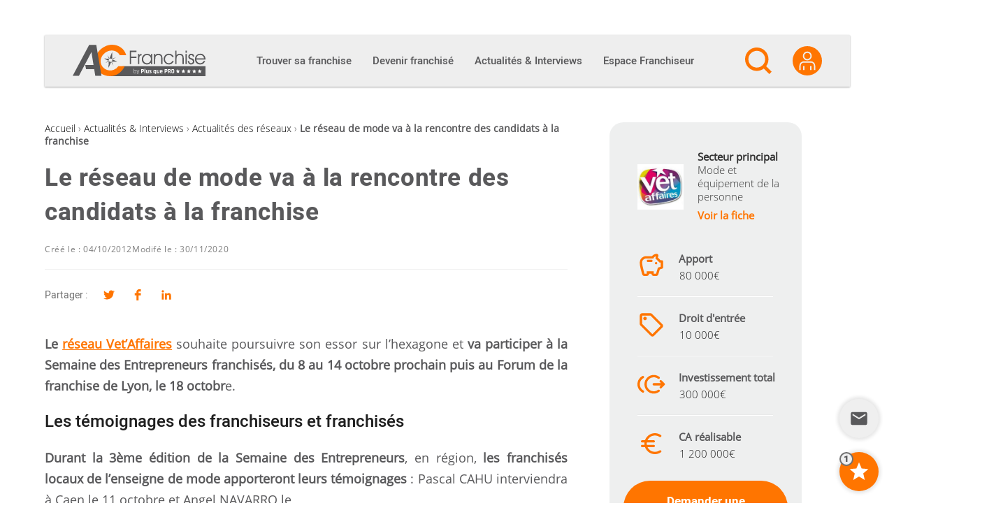

--- FILE ---
content_type: text/html; charset=UTF-8
request_url: https://ac-franchise.com/article/le-reseau-de-mode-va-a-la-rencontre-des-candidats-a-la-franchise
body_size: 33287
content:

<!DOCTYPE html>
<html lang="fr-FR">

<head>
  <meta charset="UTF-8">
  <link rel="profile" href="http://gmpg.org/xfn/11">

  <meta name='robots' content='index, follow, max-image-preview:large, max-snippet:-1, max-video-preview:-1' />
<meta name="viewport" content="width=device-width, initial-scale=1">
	<!-- This site is optimized with the Yoast SEO plugin v26.7 - https://yoast.com/wordpress/plugins/seo/ -->
	<title>VET AFFAIRES: Le réseau de mode va à la rencontre des candidats à la franchise</title>
	<meta name="description" content="Le réseau Vet&#039;Affaires souhaite poursuivre son essor sur l&#039;hexagone et va participer à la Semaine des Entrepreneurs franchisés, du 8 au 14 octobre prochain puis au Forum de la franchise de Lyon, le 18 octobre. Les témoignages des franchiseurs et f..." />
	<link rel="canonical" href="https://ac-franchise.com/article/le-reseau-de-mode-va-a-la-rencontre-des-candidats-a-la-franchise" />
	<meta property="og:locale" content="fr_FR" />
	<meta property="og:type" content="article" />
	<meta property="og:title" content="Actualité - VET AFFAIRES: Le réseau de mode va à la rencontre des candidats à la franchise" />
	<meta property="og:description" content="Le réseau Vet&#039;Affaires souhaite poursuivre son essor sur l&#039;hexagone et va participer à la Semaine des Entrepreneurs franchisés, du 8 au 14 octobre prochain puis au Forum de la franchise de Lyon, le 18 octobre. Les témoignages des franchiseurs et f..." />
	<meta property="og:url" content="https://ac-franchise.com/article/le-reseau-de-mode-va-a-la-rencontre-des-candidats-a-la-franchise" />
	<meta property="og:site_name" content="AC Franchise" />
	<meta property="article:published_time" content="2012-10-04T02:00:00+00:00" />
	<meta property="article:modified_time" content="2020-11-30T08:16:32+00:00" />
	<meta property="og:image" content="https://ac-franchise.com/wp-content/uploads/2019/03/acfranchise_logo_facebook.png" />
	<meta property="og:image:width" content="1200" />
	<meta property="og:image:height" content="630" />
	<meta property="og:image:type" content="image/png" />
	<meta name="author" content="Céline Cotton" />
	<meta name="twitter:card" content="summary_large_image" />
	<meta name="twitter:label1" content="Written by" />
	<meta name="twitter:data1" content="Céline Cotton" />
	<meta name="twitter:label2" content="Est. reading time" />
	<meta name="twitter:data2" content="1 minute" />
	<script type="application/ld+json" class="yoast-schema-graph">{"@context":"https://schema.org","@graph":[{"@type":"Article","@id":"https://ac-franchise.com/article/le-reseau-de-mode-va-a-la-rencontre-des-candidats-a-la-franchise#article","isPartOf":{"@id":"https://ac-franchise.com/article/le-reseau-de-mode-va-a-la-rencontre-des-candidats-a-la-franchise"},"author":{"name":"AC Franchise","@id":"https://ac-franchise.com/#/schema/person/fb4ae570bc0ef44ec7465fe59efd028e"},"headline":"Le réseau de mode va à la rencontre des candidats à la franchise","datePublished":"2012-10-04T02:00:00+00:00","dateModified":"2020-11-30T08:16:32+00:00","mainEntityOfPage":{"@id":"https://ac-franchise.com/article/le-reseau-de-mode-va-a-la-rencontre-des-candidats-a-la-franchise"},"wordCount":222,"publisher":{"@id":"https://ac-franchise.com/#organization"},"articleSection":["Actualités des réseaux"],"inLanguage":"fr-FR"},{"@type":"WebPage","@id":"https://ac-franchise.com/article/le-reseau-de-mode-va-a-la-rencontre-des-candidats-a-la-franchise","url":"https://ac-franchise.com/article/le-reseau-de-mode-va-a-la-rencontre-des-candidats-a-la-franchise","name":"Actualité - VET AFFAIRES: Le réseau de mode va à la rencontre des candidats à la franchise","isPartOf":{"@id":"https://ac-franchise.com/#website"},"datePublished":"2012-10-04T02:00:00+00:00","dateModified":"2020-11-30T08:16:32+00:00","description":"Le réseau Vet'Affaires souhaite poursuivre son essor sur l'hexagone et va participer à la Semaine des Entrepreneurs franchisés, du 8 au 14 octobre prochain puis au Forum de la franchise de Lyon, le 18 octobre. Les témoignages des franchiseurs et f...","breadcrumb":{"@id":"https://ac-franchise.com/article/le-reseau-de-mode-va-a-la-rencontre-des-candidats-a-la-franchise#breadcrumb"},"inLanguage":"fr-FR","potentialAction":[{"@type":"ReadAction","target":["https://ac-franchise.com/article/le-reseau-de-mode-va-a-la-rencontre-des-candidats-a-la-franchise"]}]},{"@type":"BreadcrumbList","@id":"https://ac-franchise.com/article/le-reseau-de-mode-va-a-la-rencontre-des-candidats-a-la-franchise#breadcrumb","itemListElement":[{"@type":"ListItem","position":1,"name":"Accueil","item":"https://ac-franchise.com/"},{"@type":"ListItem","position":2,"name":"Actualités &amp; Interviews","item":"https://ac-franchise.com/actualites-interviews"},{"@type":"ListItem","position":3,"name":"Actualités des réseaux","item":"https://ac-franchise.com/actualites-interviews/actualites-des-reseaux"},{"@type":"ListItem","position":4,"name":"Le réseau de mode va à la rencontre des candidats à la franchise"}]},{"@type":"WebSite","@id":"https://ac-franchise.com/#website","url":"https://ac-franchise.com/","name":"AC Franchise","description":"Créer une franchise et devenir franchisé !","publisher":{"@id":"https://ac-franchise.com/#organization"},"potentialAction":[{"@type":"SearchAction","target":{"@type":"EntryPoint","urlTemplate":"https://ac-franchise.com/?s={search_term_string}"},"query-input":{"@type":"PropertyValueSpecification","valueRequired":true,"valueName":"search_term_string"}}],"inLanguage":"fr-FR"},{"@type":"Organization","@id":"https://ac-franchise.com/#organization","name":"AC Franchise","url":"https://ac-franchise.com/","logo":{"@type":"ImageObject","inLanguage":"fr-FR","@id":"https://ac-franchise.com/#/schema/logo/image/","url":"https://ac-franchise.com/wp-content/uploads/2019/09/acfranchise_logo.png","contentUrl":"https://ac-franchise.com/wp-content/uploads/2019/09/acfranchise_logo.png","width":300,"height":71,"caption":"AC Franchise"},"image":{"@id":"https://ac-franchise.com/#/schema/logo/image/"}},{"@type":"Person","@id":"https://ac-franchise.com/#/schema/person/fb4ae570bc0ef44ec7465fe59efd028e","name":"Céline Cotton","image":{"@type":"ImageObject","inLanguage":"fr-FR","@id":"https://ac-franchise.com/#/schema/person/image/","url":"https://secure.gravatar.com/avatar/e19b44e48c748ba909ef8834911520029be654b758cc3dd1d6f8fbd9ad50fd70?s=96&d=mm&r=g","contentUrl":"https://secure.gravatar.com/avatar/e19b44e48c748ba909ef8834911520029be654b758cc3dd1d6f8fbd9ad50fd70?s=96&d=mm&r=g","caption":"Céline Cotton"}}]}</script>
	<!-- / Yoast SEO plugin. -->



<link rel="alternate" type="application/rss+xml" title="AC Franchise &raquo; Flux" href="https://ac-franchise.com/feed" />
<link rel="preload" href="https://ac-franchise.com/wp-content/themes/oceanwp-child/fonts/heebo-v4-latin-regular.woff2" as="font" type="font/woff2" crossorigin />
<link rel="preload" href="https://ac-franchise.com/wp-content/themes/oceanwp-child/fonts/heebo-v4-latin-500.woff2" as="font" type="font/woff2" crossorigin />
<link rel="preload" href="https://ac-franchise.com/wp-content/themes/oceanwp-child/fonts/heebo-v4-latin-900.woff2" as="font" type="font/woff2" crossorigin />
<link rel="preload" href="https://ac-franchise.com/wp-content/themes/oceanwp-child/fonts/open-sans-v15-latin-300.woff2" as="font" type="font/woff2" crossorigin />
<link rel="preload" href="https://ac-franchise.com/wp-content/themes/oceanwp-child/fonts/open-sans-v15-latin-regular.woff2" as="font" type="font/woff2" crossorigin />
<link rel="preconnect" href="https://www.clarity.ms">
<link rel="preconnect" href="https://c.clarity.ms">
<link rel="preconnect" href="https://c.bing.com">
<link rel="preconnect" href="https://matomo.siligon-valley.org">
<link rel="preconnect" href="https://www.google-analytics.com">
<link rel="preconnect" href="https://www.googletagmanager.com">
<link rel="alternate" title="oEmbed (JSON)" type="application/json+oembed" href="https://ac-franchise.com/wp-json/oembed/1.0/embed?url=https%3A%2F%2Fac-franchise.com%2Farticle%2Fle-reseau-de-mode-va-a-la-rencontre-des-candidats-a-la-franchise" />
<link rel="alternate" title="oEmbed (XML)" type="text/xml+oembed" href="https://ac-franchise.com/wp-json/oembed/1.0/embed?url=https%3A%2F%2Fac-franchise.com%2Farticle%2Fle-reseau-de-mode-va-a-la-rencontre-des-candidats-a-la-franchise&#038;format=xml" />
<style id='wp-img-auto-sizes-contain-inline-css'>
img:is([sizes=auto i],[sizes^="auto," i]){contain-intrinsic-size:3000px 1500px}
/*# sourceURL=wp-img-auto-sizes-contain-inline-css */
</style>
<style id='wp-emoji-styles-inline-css'>

	img.wp-smiley, img.emoji {
		display: inline !important;
		border: none !important;
		box-shadow: none !important;
		height: 1em !important;
		width: 1em !important;
		margin: 0 0.07em !important;
		vertical-align: -0.1em !important;
		background: none !important;
		padding: 0 !important;
	}
/*# sourceURL=wp-emoji-styles-inline-css */
</style>
<link rel='stylesheet' id='wp-block-library-css' href='https://ac-franchise.com/wp-includes/css/dist/block-library/style.min.css?ver=d707506dbb1a72051dc84a81dee87db3' media='all' />
<style id='wp-block-library-theme-inline-css'>
.wp-block-audio :where(figcaption){color:#555;font-size:13px;text-align:center}.is-dark-theme .wp-block-audio :where(figcaption){color:#ffffffa6}.wp-block-audio{margin:0 0 1em}.wp-block-code{border:1px solid #ccc;border-radius:4px;font-family:Menlo,Consolas,monaco,monospace;padding:.8em 1em}.wp-block-embed :where(figcaption){color:#555;font-size:13px;text-align:center}.is-dark-theme .wp-block-embed :where(figcaption){color:#ffffffa6}.wp-block-embed{margin:0 0 1em}.blocks-gallery-caption{color:#555;font-size:13px;text-align:center}.is-dark-theme .blocks-gallery-caption{color:#ffffffa6}:root :where(.wp-block-image figcaption){color:#555;font-size:13px;text-align:center}.is-dark-theme :root :where(.wp-block-image figcaption){color:#ffffffa6}.wp-block-image{margin:0 0 1em}.wp-block-pullquote{border-bottom:4px solid;border-top:4px solid;color:currentColor;margin-bottom:1.75em}.wp-block-pullquote :where(cite),.wp-block-pullquote :where(footer),.wp-block-pullquote__citation{color:currentColor;font-size:.8125em;font-style:normal;text-transform:uppercase}.wp-block-quote{border-left:.25em solid;margin:0 0 1.75em;padding-left:1em}.wp-block-quote cite,.wp-block-quote footer{color:currentColor;font-size:.8125em;font-style:normal;position:relative}.wp-block-quote:where(.has-text-align-right){border-left:none;border-right:.25em solid;padding-left:0;padding-right:1em}.wp-block-quote:where(.has-text-align-center){border:none;padding-left:0}.wp-block-quote.is-large,.wp-block-quote.is-style-large,.wp-block-quote:where(.is-style-plain){border:none}.wp-block-search .wp-block-search__label{font-weight:700}.wp-block-search__button{border:1px solid #ccc;padding:.375em .625em}:where(.wp-block-group.has-background){padding:1.25em 2.375em}.wp-block-separator.has-css-opacity{opacity:.4}.wp-block-separator{border:none;border-bottom:2px solid;margin-left:auto;margin-right:auto}.wp-block-separator.has-alpha-channel-opacity{opacity:1}.wp-block-separator:not(.is-style-wide):not(.is-style-dots){width:100px}.wp-block-separator.has-background:not(.is-style-dots){border-bottom:none;height:1px}.wp-block-separator.has-background:not(.is-style-wide):not(.is-style-dots){height:2px}.wp-block-table{margin:0 0 1em}.wp-block-table td,.wp-block-table th{word-break:normal}.wp-block-table :where(figcaption){color:#555;font-size:13px;text-align:center}.is-dark-theme .wp-block-table :where(figcaption){color:#ffffffa6}.wp-block-video :where(figcaption){color:#555;font-size:13px;text-align:center}.is-dark-theme .wp-block-video :where(figcaption){color:#ffffffa6}.wp-block-video{margin:0 0 1em}:root :where(.wp-block-template-part.has-background){margin-bottom:0;margin-top:0;padding:1.25em 2.375em}
/*# sourceURL=/wp-includes/css/dist/block-library/theme.min.css */
</style>
<style id='classic-theme-styles-inline-css'>
/*! This file is auto-generated */
.wp-block-button__link{color:#fff;background-color:#32373c;border-radius:9999px;box-shadow:none;text-decoration:none;padding:calc(.667em + 2px) calc(1.333em + 2px);font-size:1.125em}.wp-block-file__button{background:#32373c;color:#fff;text-decoration:none}
/*# sourceURL=/wp-includes/css/classic-themes.min.css */
</style>
<link rel='stylesheet' id='elasticpress-related-posts-block-css' href='https://ac-franchise.com/wp-content/plugins/elasticpress/dist/css/related-posts-block-styles.min.css?ver=4.1.0' media='all' />
<style id='global-styles-inline-css'>
:root{--wp--preset--aspect-ratio--square: 1;--wp--preset--aspect-ratio--4-3: 4/3;--wp--preset--aspect-ratio--3-4: 3/4;--wp--preset--aspect-ratio--3-2: 3/2;--wp--preset--aspect-ratio--2-3: 2/3;--wp--preset--aspect-ratio--16-9: 16/9;--wp--preset--aspect-ratio--9-16: 9/16;--wp--preset--color--black: #000000;--wp--preset--color--cyan-bluish-gray: #abb8c3;--wp--preset--color--white: #ffffff;--wp--preset--color--pale-pink: #f78da7;--wp--preset--color--vivid-red: #cf2e2e;--wp--preset--color--luminous-vivid-orange: #ff6900;--wp--preset--color--luminous-vivid-amber: #fcb900;--wp--preset--color--light-green-cyan: #7bdcb5;--wp--preset--color--vivid-green-cyan: #00d084;--wp--preset--color--pale-cyan-blue: #8ed1fc;--wp--preset--color--vivid-cyan-blue: #0693e3;--wp--preset--color--vivid-purple: #9b51e0;--wp--preset--gradient--vivid-cyan-blue-to-vivid-purple: linear-gradient(135deg,rgb(6,147,227) 0%,rgb(155,81,224) 100%);--wp--preset--gradient--light-green-cyan-to-vivid-green-cyan: linear-gradient(135deg,rgb(122,220,180) 0%,rgb(0,208,130) 100%);--wp--preset--gradient--luminous-vivid-amber-to-luminous-vivid-orange: linear-gradient(135deg,rgb(252,185,0) 0%,rgb(255,105,0) 100%);--wp--preset--gradient--luminous-vivid-orange-to-vivid-red: linear-gradient(135deg,rgb(255,105,0) 0%,rgb(207,46,46) 100%);--wp--preset--gradient--very-light-gray-to-cyan-bluish-gray: linear-gradient(135deg,rgb(238,238,238) 0%,rgb(169,184,195) 100%);--wp--preset--gradient--cool-to-warm-spectrum: linear-gradient(135deg,rgb(74,234,220) 0%,rgb(151,120,209) 20%,rgb(207,42,186) 40%,rgb(238,44,130) 60%,rgb(251,105,98) 80%,rgb(254,248,76) 100%);--wp--preset--gradient--blush-light-purple: linear-gradient(135deg,rgb(255,206,236) 0%,rgb(152,150,240) 100%);--wp--preset--gradient--blush-bordeaux: linear-gradient(135deg,rgb(254,205,165) 0%,rgb(254,45,45) 50%,rgb(107,0,62) 100%);--wp--preset--gradient--luminous-dusk: linear-gradient(135deg,rgb(255,203,112) 0%,rgb(199,81,192) 50%,rgb(65,88,208) 100%);--wp--preset--gradient--pale-ocean: linear-gradient(135deg,rgb(255,245,203) 0%,rgb(182,227,212) 50%,rgb(51,167,181) 100%);--wp--preset--gradient--electric-grass: linear-gradient(135deg,rgb(202,248,128) 0%,rgb(113,206,126) 100%);--wp--preset--gradient--midnight: linear-gradient(135deg,rgb(2,3,129) 0%,rgb(40,116,252) 100%);--wp--preset--font-size--small: 13px;--wp--preset--font-size--medium: 20px;--wp--preset--font-size--large: 36px;--wp--preset--font-size--x-large: 42px;--wp--preset--spacing--20: 0.44rem;--wp--preset--spacing--30: 0.67rem;--wp--preset--spacing--40: 1rem;--wp--preset--spacing--50: 1.5rem;--wp--preset--spacing--60: 2.25rem;--wp--preset--spacing--70: 3.38rem;--wp--preset--spacing--80: 5.06rem;--wp--preset--shadow--natural: 6px 6px 9px rgba(0, 0, 0, 0.2);--wp--preset--shadow--deep: 12px 12px 50px rgba(0, 0, 0, 0.4);--wp--preset--shadow--sharp: 6px 6px 0px rgba(0, 0, 0, 0.2);--wp--preset--shadow--outlined: 6px 6px 0px -3px rgb(255, 255, 255), 6px 6px rgb(0, 0, 0);--wp--preset--shadow--crisp: 6px 6px 0px rgb(0, 0, 0);}:where(.is-layout-flex){gap: 0.5em;}:where(.is-layout-grid){gap: 0.5em;}body .is-layout-flex{display: flex;}.is-layout-flex{flex-wrap: wrap;align-items: center;}.is-layout-flex > :is(*, div){margin: 0;}body .is-layout-grid{display: grid;}.is-layout-grid > :is(*, div){margin: 0;}:where(.wp-block-columns.is-layout-flex){gap: 2em;}:where(.wp-block-columns.is-layout-grid){gap: 2em;}:where(.wp-block-post-template.is-layout-flex){gap: 1.25em;}:where(.wp-block-post-template.is-layout-grid){gap: 1.25em;}.has-black-color{color: var(--wp--preset--color--black) !important;}.has-cyan-bluish-gray-color{color: var(--wp--preset--color--cyan-bluish-gray) !important;}.has-white-color{color: var(--wp--preset--color--white) !important;}.has-pale-pink-color{color: var(--wp--preset--color--pale-pink) !important;}.has-vivid-red-color{color: var(--wp--preset--color--vivid-red) !important;}.has-luminous-vivid-orange-color{color: var(--wp--preset--color--luminous-vivid-orange) !important;}.has-luminous-vivid-amber-color{color: var(--wp--preset--color--luminous-vivid-amber) !important;}.has-light-green-cyan-color{color: var(--wp--preset--color--light-green-cyan) !important;}.has-vivid-green-cyan-color{color: var(--wp--preset--color--vivid-green-cyan) !important;}.has-pale-cyan-blue-color{color: var(--wp--preset--color--pale-cyan-blue) !important;}.has-vivid-cyan-blue-color{color: var(--wp--preset--color--vivid-cyan-blue) !important;}.has-vivid-purple-color{color: var(--wp--preset--color--vivid-purple) !important;}.has-black-background-color{background-color: var(--wp--preset--color--black) !important;}.has-cyan-bluish-gray-background-color{background-color: var(--wp--preset--color--cyan-bluish-gray) !important;}.has-white-background-color{background-color: var(--wp--preset--color--white) !important;}.has-pale-pink-background-color{background-color: var(--wp--preset--color--pale-pink) !important;}.has-vivid-red-background-color{background-color: var(--wp--preset--color--vivid-red) !important;}.has-luminous-vivid-orange-background-color{background-color: var(--wp--preset--color--luminous-vivid-orange) !important;}.has-luminous-vivid-amber-background-color{background-color: var(--wp--preset--color--luminous-vivid-amber) !important;}.has-light-green-cyan-background-color{background-color: var(--wp--preset--color--light-green-cyan) !important;}.has-vivid-green-cyan-background-color{background-color: var(--wp--preset--color--vivid-green-cyan) !important;}.has-pale-cyan-blue-background-color{background-color: var(--wp--preset--color--pale-cyan-blue) !important;}.has-vivid-cyan-blue-background-color{background-color: var(--wp--preset--color--vivid-cyan-blue) !important;}.has-vivid-purple-background-color{background-color: var(--wp--preset--color--vivid-purple) !important;}.has-black-border-color{border-color: var(--wp--preset--color--black) !important;}.has-cyan-bluish-gray-border-color{border-color: var(--wp--preset--color--cyan-bluish-gray) !important;}.has-white-border-color{border-color: var(--wp--preset--color--white) !important;}.has-pale-pink-border-color{border-color: var(--wp--preset--color--pale-pink) !important;}.has-vivid-red-border-color{border-color: var(--wp--preset--color--vivid-red) !important;}.has-luminous-vivid-orange-border-color{border-color: var(--wp--preset--color--luminous-vivid-orange) !important;}.has-luminous-vivid-amber-border-color{border-color: var(--wp--preset--color--luminous-vivid-amber) !important;}.has-light-green-cyan-border-color{border-color: var(--wp--preset--color--light-green-cyan) !important;}.has-vivid-green-cyan-border-color{border-color: var(--wp--preset--color--vivid-green-cyan) !important;}.has-pale-cyan-blue-border-color{border-color: var(--wp--preset--color--pale-cyan-blue) !important;}.has-vivid-cyan-blue-border-color{border-color: var(--wp--preset--color--vivid-cyan-blue) !important;}.has-vivid-purple-border-color{border-color: var(--wp--preset--color--vivid-purple) !important;}.has-vivid-cyan-blue-to-vivid-purple-gradient-background{background: var(--wp--preset--gradient--vivid-cyan-blue-to-vivid-purple) !important;}.has-light-green-cyan-to-vivid-green-cyan-gradient-background{background: var(--wp--preset--gradient--light-green-cyan-to-vivid-green-cyan) !important;}.has-luminous-vivid-amber-to-luminous-vivid-orange-gradient-background{background: var(--wp--preset--gradient--luminous-vivid-amber-to-luminous-vivid-orange) !important;}.has-luminous-vivid-orange-to-vivid-red-gradient-background{background: var(--wp--preset--gradient--luminous-vivid-orange-to-vivid-red) !important;}.has-very-light-gray-to-cyan-bluish-gray-gradient-background{background: var(--wp--preset--gradient--very-light-gray-to-cyan-bluish-gray) !important;}.has-cool-to-warm-spectrum-gradient-background{background: var(--wp--preset--gradient--cool-to-warm-spectrum) !important;}.has-blush-light-purple-gradient-background{background: var(--wp--preset--gradient--blush-light-purple) !important;}.has-blush-bordeaux-gradient-background{background: var(--wp--preset--gradient--blush-bordeaux) !important;}.has-luminous-dusk-gradient-background{background: var(--wp--preset--gradient--luminous-dusk) !important;}.has-pale-ocean-gradient-background{background: var(--wp--preset--gradient--pale-ocean) !important;}.has-electric-grass-gradient-background{background: var(--wp--preset--gradient--electric-grass) !important;}.has-midnight-gradient-background{background: var(--wp--preset--gradient--midnight) !important;}.has-small-font-size{font-size: var(--wp--preset--font-size--small) !important;}.has-medium-font-size{font-size: var(--wp--preset--font-size--medium) !important;}.has-large-font-size{font-size: var(--wp--preset--font-size--large) !important;}.has-x-large-font-size{font-size: var(--wp--preset--font-size--x-large) !important;}
:where(.wp-block-post-template.is-layout-flex){gap: 1.25em;}:where(.wp-block-post-template.is-layout-grid){gap: 1.25em;}
:where(.wp-block-term-template.is-layout-flex){gap: 1.25em;}:where(.wp-block-term-template.is-layout-grid){gap: 1.25em;}
:where(.wp-block-columns.is-layout-flex){gap: 2em;}:where(.wp-block-columns.is-layout-grid){gap: 2em;}
:root :where(.wp-block-pullquote){font-size: 1.5em;line-height: 1.6;}
/*# sourceURL=global-styles-inline-css */
</style>
<link rel='stylesheet' id='pqp_ad_management_styles-css' href='https://ac-franchise.com/wp-content/plugins/pqp-ad-management/assets/css/front.css?ver=1768309737' media='all' />
<link rel='stylesheet' id='font-awesome-css' href='https://ac-franchise.com/wp-content/themes/oceanwp-child/assets/fonts/fontawesome/css/all.min.css?ver=6.7.2' media='all' />
<link rel='stylesheet' id='simple-line-icons-css' href='https://ac-franchise.com/wp-content/themes/oceanwp-child/assets/css/third/simple-line-icons.min.css?ver=2.4.0' media='all' />
<link rel='stylesheet' id='oceanwp-style-css' href='https://ac-franchise.com/wp-content/themes/oceanwp/assets/css/style.min.css?ver=1.0.1' media='all' />
<link rel='stylesheet' id='elasticpress-autosuggest-css' href='https://ac-franchise.com/wp-content/plugins/elasticpress/dist/css/autosuggest-styles.min.css?ver=26e3c1cd915b73e742ab41d02cd86563' media='all' />
<link rel='stylesheet' id='sib-front-css-css' href='https://ac-franchise.com/wp-content/plugins/mailin/css/mailin-front.css?ver=d707506dbb1a72051dc84a81dee87db3' media='all' />
<link rel='stylesheet' id='oe-widgets-style-css' href='https://ac-franchise.com/wp-content/plugins/ocean-extra/assets/css/widgets.css?ver=d707506dbb1a72051dc84a81dee87db3' media='all' />
<link rel='stylesheet' id='oss-social-share-style-css' href='https://ac-franchise.com/wp-content/plugins/ocean-social-sharing/assets/css/style.min.css?ver=d707506dbb1a72051dc84a81dee87db3' media='all' />
<link rel='stylesheet' id='ac-parent-styles-css' href='https://ac-franchise.com/wp-content/themes/oceanwp/style.css?ver=1768309768' media='all' />
<link rel='stylesheet' id='correctif-icon-css' href='https://ac-franchise.com/wp-content/themes/oceanwp-child/css/correctif-icon.css?ver=d707506dbb1a72051dc84a81dee87db3' media='all' />
<link rel='stylesheet' id='acf-jquery-ui-theme-smoothness-css' href='https://ac-franchise.com/wp-content/themes/oceanwp-child/jquery-ui/themes/smoothness/jquery-ui.min.css?ver=d707506dbb1a72051dc84a81dee87db3' media='all' />
<link rel='stylesheet' id='ac-butterbean-css-css' href='https://ac-franchise.com/wp-content/themes/oceanwp-child/butterbean/butterbean.css?ver=1768309703' media='all' />
<link rel='stylesheet' id='select2-css-css' href='https://ac-franchise.com/wp-content/themes/oceanwp-child/select2/select2.min.css?ver=d707506dbb1a72051dc84a81dee87db3' media='all' />
<link rel='stylesheet' id='owl-css-css' href='https://ac-franchise.com/wp-content/themes/oceanwp-child/owlcarousel/assets/owl.carousel.min.css?ver=d707506dbb1a72051dc84a81dee87db3' media='all' />
<link rel='stylesheet' id='owl-theme-css' href='https://ac-franchise.com/wp-content/themes/oceanwp-child/owlcarousel/assets/owl.theme.default.min.css?ver=d707506dbb1a72051dc84a81dee87db3' media='all' />
<link rel='stylesheet' id='ac-child-style-styles-css' href='https://ac-franchise.com/wp-content/themes/oceanwp-child/css/styles.css?ver=1768309703' media='all' />
<link rel='stylesheet' id='ac-child-style-fonts-css' href='https://ac-franchise.com/wp-content/themes/oceanwp-child/css/fonts.css?ver=1768309703' media='all' />
<link rel='stylesheet' id='ac-child-style-espace_franchiseur-css' href='https://ac-franchise.com/wp-content/themes/oceanwp-child/css/espace_franchiseur.css?ver=1768309703' media='all' />
<link rel='stylesheet' id='ac-child-style-admin-css' href='https://ac-franchise.com/wp-content/themes/oceanwp-child/css/admin.css?ver=1768309703' media='all' />
<link rel='stylesheet' id='ac-child-style-menu-css' href='https://ac-franchise.com/wp-content/themes/oceanwp-child/css/menu.css?ver=1768309703' media='all' />
<link rel='stylesheet' id='ac-child-style-newsletter-css' href='https://ac-franchise.com/wp-content/themes/oceanwp-child/css/newsletter.css?ver=1768309703' media='all' />
<link rel='stylesheet' id='ac-child-style-widgets/news-css' href='https://ac-franchise.com/wp-content/themes/oceanwp-child/css/widgets/news.css?ver=1768309703' media='all' />
<link rel='stylesheet' id='ac-child-style-widgets/franchises-css' href='https://ac-franchise.com/wp-content/themes/oceanwp-child/css/widgets/franchises.css?ver=1768309703' media='all' />
<link rel='stylesheet' id='ac-child-style-widgets/franchises_condensed-css' href='https://ac-franchise.com/wp-content/themes/oceanwp-child/css/widgets/franchises_condensed.css?ver=1768309703' media='all' />
<link rel='stylesheet' id='ac-child-style-widgets/tv-css' href='https://ac-franchise.com/wp-content/themes/oceanwp-child/css/widgets/tv.css?ver=1768309703' media='all' />
<link rel='stylesheet' id='ac-child-style-widgets/experts-css' href='https://ac-franchise.com/wp-content/themes/oceanwp-child/css/widgets/experts.css?ver=1768309703' media='all' />
<link rel='stylesheet' id='ac-child-style-widgets/sectors-css' href='https://ac-franchise.com/wp-content/themes/oceanwp-child/css/widgets/sectors.css?ver=1768309703' media='all' />
<link rel='stylesheet' id='ac-child-style-widgets/dossiers-css' href='https://ac-franchise.com/wp-content/themes/oceanwp-child/css/widgets/dossiers.css?ver=1768309703' media='all' />
<link rel='stylesheet' id='ac-child-style-widgets/login-css' href='https://ac-franchise.com/wp-content/themes/oceanwp-child/css/widgets/login.css?ver=1768309703' media='all' />
<link rel='stylesheet' id='ac-child-style-widgets/register-css' href='https://ac-franchise.com/wp-content/themes/oceanwp-child/css/widgets/register.css?ver=1768309703' media='all' />
<link rel='stylesheet' id='ac-child-style-widgets/profile-css' href='https://ac-franchise.com/wp-content/themes/oceanwp-child/css/widgets/profile.css?ver=1768309703' media='all' />
<link rel='stylesheet' id='ac-child-style-widgets/forgot_password-css' href='https://ac-franchise.com/wp-content/themes/oceanwp-child/css/widgets/forgot_password.css?ver=1768309703' media='all' />
<link rel='stylesheet' id='ac-child-style-franchise/demande-de-documentation-css' href='https://ac-franchise.com/wp-content/themes/oceanwp-child/css/franchise/demande-de-documentation.css?ver=1768309703' media='all' />
<link rel='stylesheet' id='ac-child-style-franchise/single-css' href='https://ac-franchise.com/wp-content/themes/oceanwp-child/css/franchise/single.css?ver=1768309703' media='all' />
<link rel='stylesheet' id='ac-child-style-franchise/idlf_widget-css' href='https://ac-franchise.com/wp-content/themes/oceanwp-child/css/franchise/idlf_widget.css?ver=1768309703' media='all' />
<link rel='stylesheet' id='ac-child-style-franchise/idlf_banner-css' href='https://ac-franchise.com/wp-content/themes/oceanwp-child/css/franchise/idlf_banner.css?ver=1768309703' media='all' />
<link rel='stylesheet' id='dashicons-css' href='https://ac-franchise.com/wp-includes/css/dashicons.min.css?ver=d707506dbb1a72051dc84a81dee87db3' media='all' />
<link rel='stylesheet' id='ac-category-colors-css' href='https://ac-franchise.com/wp-content/cache/category_colors.css?ver=1768310986' media='all' />
<link rel='stylesheet' id='ac-child-devenir-franchise-css' href='https://ac-franchise.com/wp-content/themes/oceanwp-child/css/devenir-franchise/devenir-franchise.css?ver=d707506dbb1a72051dc84a81dee87db3' media='all' />
<link rel='stylesheet' id='custom-css' href='https://ac-franchise.com/wp-content/themes/oceanwp-child/css/override/custom.css?ver=d707506dbb1a72051dc84a81dee87db3' media='all' />
<link rel='stylesheet' id='widget-css' href='https://ac-franchise.com/wp-content/themes/oceanwp-child/css/override/widget.css?ver=d707506dbb1a72051dc84a81dee87db3' media='all' />
<link rel='stylesheet' id='widget-actu-css' href='https://ac-franchise.com/wp-content/themes/oceanwp-child/css/override/widget-actu.css?ver=d707506dbb1a72051dc84a81dee87db3' media='all' />
<link rel='stylesheet' id='template-news-css' href='https://ac-franchise.com/wp-content/themes/oceanwp-child/css/override/template-news.css?ver=d707506dbb1a72051dc84a81dee87db3' media='all' />
<link rel='stylesheet' id='page-secteur-css' href='https://ac-franchise.com/wp-content/themes/oceanwp-child/css/override/page-secteur.css?ver=d707506dbb1a72051dc84a81dee87db3' media='all' />
<link rel='stylesheet' id='popup-css' href='https://ac-franchise.com/wp-content/themes/oceanwp-child/css/override/popup.css?ver=d707506dbb1a72051dc84a81dee87db3' media='all' />
<link rel='stylesheet' id='hp-sections-css' href='https://ac-franchise.com/wp-content/themes/oceanwp-child/css/override/hp-sections.css?ver=d707506dbb1a72051dc84a81dee87db3' media='all' />
<link rel='stylesheet' id='faq-widget-css' href='https://ac-franchise.com/wp-content/themes/oceanwp-child/css/override/faq-widget.css?ver=d707506dbb1a72051dc84a81dee87db3' media='all' />
<link rel='stylesheet' id='didomi-yt-css' href='https://ac-franchise.com/wp-content/themes/oceanwp-child/css/override/didomi-yt.css?ver=d707506dbb1a72051dc84a81dee87db3' media='all' />
<link rel='stylesheet' id='cta-franchise-for-article-css' href='https://ac-franchise.com/wp-content/themes/oceanwp-child/css/override/cta-franchise-for-article.css?ver=d707506dbb1a72051dc84a81dee87db3' media='all' />
<link rel='stylesheet' id='breadcrumb-css' href='https://ac-franchise.com/wp-content/themes/oceanwp-child/css/override/breadcrumb.css?ver=d707506dbb1a72051dc84a81dee87db3' media='all' />
<link rel='stylesheet' id='bg-elementor-section-css' href='https://ac-franchise.com/wp-content/themes/oceanwp-child/css/override/bg-elementor-section.css?ver=d707506dbb1a72051dc84a81dee87db3' media='all' />
<script src="https://ac-franchise.com/wp-includes/js/jquery/jquery.min.js?ver=3.7.1" id="jquery-core-js"></script>
<script src="https://ac-franchise.com/wp-includes/js/jquery/jquery-migrate.min.js?ver=3.4.1" id="jquery-migrate-js"></script>
<script src="https://ac-franchise.com/wp-content/plugins/pqp-ad-management/assets/js/front/scripts.js?ver=1768309737" id="pqp_ad_management_scripts-js"></script>
<script id="sib-front-js-js-extra">
var sibErrMsg = {"invalidMail":"Veuillez entrer une adresse e-mail valide.","requiredField":"Veuillez compl\u00e9ter les champs obligatoires.","invalidDateFormat":"Veuillez entrer une date valide.","invalidSMSFormat":"Veuillez entrer une num\u00e9ro de t\u00e9l\u00e9phone valide."};
var ajax_sib_front_object = {"ajax_url":"https://ac-franchise.com/wp-admin/admin-ajax.php","ajax_nonce":"562befcc71","flag_url":"https://ac-franchise.com/wp-content/plugins/mailin/img/flags/"};
//# sourceURL=sib-front-js-js-extra
</script>
<script src="https://ac-franchise.com/wp-content/plugins/mailin/js/mailin-front.js?ver=1746828651" id="sib-front-js-js"></script>
<script id="modernizr-custom.js-js-after">
/*! modernizr 3.6.0 (Custom Build) | MIT *
		* https://modernizr.com/download/?-webp-setclasses !*/
	 !function(e,n,A){function o(e,n){return typeof e===n}function t(){var e,n,A,t,a,i,l;for(var f in r)if(r.hasOwnProperty(f)){if(e=[],n=r[f],n.name&&(e.push(n.name.toLowerCase()),n.options&&n.options.aliases&&n.options.aliases.length))for(A=0;A<n.options.aliases.length;A++)e.push(n.options.aliases[A].toLowerCase());for(t=o(n.fn,"function")?n.fn():n.fn,a=0;a<e.length;a++)i=e[a],l=i.split("."),1===l.length?Modernizr[l[0]]=t:(!Modernizr[l[0]]||Modernizr[l[0]]instanceof Boolean||(Modernizr[l[0]]=new Boolean(Modernizr[l[0]])),Modernizr[l[0]][l[1]]=t),s.push((t?"":"no-")+l.join("-"))}}function a(e){var n=u.className,A=Modernizr._config.classPrefix||"";if(c&&(n=n.baseVal),Modernizr._config.enableJSClass){var o=new RegExp("(^|\s)"+A+"no-js(\s|$)");n=n.replace(o,"$1"+A+"js$2")}Modernizr._config.enableClasses&&(n+=" "+A+e.join(" "+A),c?u.className.baseVal=n:u.className=n)}function i(e,n){if("object"==typeof e)for(var A in e)f(e,A)&&i(A,e[A]);else{e=e.toLowerCase();var o=e.split("."),t=Modernizr[o[0]];if(2==o.length&&(t=t[o[1]]),"undefined"!=typeof t)return Modernizr;n="function"==typeof n?n():n,1==o.length?Modernizr[o[0]]=n:(!Modernizr[o[0]]||Modernizr[o[0]]instanceof Boolean||(Modernizr[o[0]]=new Boolean(Modernizr[o[0]])),Modernizr[o[0]][o[1]]=n),a([(n&&0!=n?"":"no-")+o.join("-")]),Modernizr._trigger(e,n)}return Modernizr}var s=[],r=[],l={_version:"3.6.0",_config:{classPrefix:"",enableClasses:!0,enableJSClass:!0,usePrefixes:!0},_q:[],on:function(e,n){var A=this;setTimeout(function(){n(A[e])},0)},addTest:function(e,n,A){r.push({name:e,fn:n,options:A})},addAsyncTest:function(e){r.push({name:null,fn:e})}},Modernizr=function(){};Modernizr.prototype=l,Modernizr=new Modernizr;var f,u=n.documentElement,c="svg"===u.nodeName.toLowerCase();!function(){var e={}.hasOwnProperty;f=o(e,"undefined")||o(e.call,"undefined")?function(e,n){return n in e&&o(e.constructor.prototype[n],"undefined")}:function(n,A){return e.call(n,A)}}(),l._l={},l.on=function(e,n){this._l[e]||(this._l[e]=[]),this._l[e].push(n),Modernizr.hasOwnProperty(e)&&setTimeout(function(){Modernizr._trigger(e,Modernizr[e])},0)},l._trigger=function(e,n){if(this._l[e]){var A=this._l[e];setTimeout(function(){var e,o;for(e=0;e<A.length;e++)(o=A[e])(n)},0),delete this._l[e]}},Modernizr._q.push(function(){l.addTest=i}),Modernizr.addAsyncTest(function(){function e(e,n,A){function o(n){var o=n&&"load"===n.type?1==t.width:!1,a="webp"===e;i(e,a&&o?new Boolean(o):o),A&&A(n)}var t=new Image;t.onerror=o,t.onload=o,t.src=n}var n=[{uri:"[data-uri]",name:"webp"},{uri:"[data-uri]",name:"webp.alpha"},{uri:"[data-uri]",name:"webp.animation"},{uri:"[data-uri]",name:"webp.lossless"}],A=n.shift();e(A.name,A.uri,function(A){if(A&&"load"===A.type)for(var o=0;o<n.length;o++)e(n[o].name,n[o].uri)})}),t(),a(s),delete l.addTest,delete l.addAsyncTest;for(var p=0;p<Modernizr._q.length;p++)Modernizr._q[p]();e.Modernizr=Modernizr}(window,document);
/*! modernizr 3.6.0 (Custom Build) | MIT *
		* https://modernizr.com/download/?-webp-setclasses !*/
	 !function(e,n,A){function o(e,n){return typeof e===n}function t(){var e,n,A,t,a,i,l;for(var f in r)if(r.hasOwnProperty(f)){if(e=[],n=r[f],n.name&&(e.push(n.name.toLowerCase()),n.options&&n.options.aliases&&n.options.aliases.length))for(A=0;A<n.options.aliases.length;A++)e.push(n.options.aliases[A].toLowerCase());for(t=o(n.fn,"function")?n.fn():n.fn,a=0;a<e.length;a++)i=e[a],l=i.split("."),1===l.length?Modernizr[l[0]]=t:(!Modernizr[l[0]]||Modernizr[l[0]]instanceof Boolean||(Modernizr[l[0]]=new Boolean(Modernizr[l[0]])),Modernizr[l[0]][l[1]]=t),s.push((t?"":"no-")+l.join("-"))}}function a(e){var n=u.className,A=Modernizr._config.classPrefix||"";if(c&&(n=n.baseVal),Modernizr._config.enableJSClass){var o=new RegExp("(^|\s)"+A+"no-js(\s|$)");n=n.replace(o,"$1"+A+"js$2")}Modernizr._config.enableClasses&&(n+=" "+A+e.join(" "+A),c?u.className.baseVal=n:u.className=n)}function i(e,n){if("object"==typeof e)for(var A in e)f(e,A)&&i(A,e[A]);else{e=e.toLowerCase();var o=e.split("."),t=Modernizr[o[0]];if(2==o.length&&(t=t[o[1]]),"undefined"!=typeof t)return Modernizr;n="function"==typeof n?n():n,1==o.length?Modernizr[o[0]]=n:(!Modernizr[o[0]]||Modernizr[o[0]]instanceof Boolean||(Modernizr[o[0]]=new Boolean(Modernizr[o[0]])),Modernizr[o[0]][o[1]]=n),a([(n&&0!=n?"":"no-")+o.join("-")]),Modernizr._trigger(e,n)}return Modernizr}var s=[],r=[],l={_version:"3.6.0",_config:{classPrefix:"",enableClasses:!0,enableJSClass:!0,usePrefixes:!0},_q:[],on:function(e,n){var A=this;setTimeout(function(){n(A[e])},0)},addTest:function(e,n,A){r.push({name:e,fn:n,options:A})},addAsyncTest:function(e){r.push({name:null,fn:e})}},Modernizr=function(){};Modernizr.prototype=l,Modernizr=new Modernizr;var f,u=n.documentElement,c="svg"===u.nodeName.toLowerCase();!function(){var e={}.hasOwnProperty;f=o(e,"undefined")||o(e.call,"undefined")?function(e,n){return n in e&&o(e.constructor.prototype[n],"undefined")}:function(n,A){return e.call(n,A)}}(),l._l={},l.on=function(e,n){this._l[e]||(this._l[e]=[]),this._l[e].push(n),Modernizr.hasOwnProperty(e)&&setTimeout(function(){Modernizr._trigger(e,Modernizr[e])},0)},l._trigger=function(e,n){if(this._l[e]){var A=this._l[e];setTimeout(function(){var e,o;for(e=0;e<A.length;e++)(o=A[e])(n)},0),delete this._l[e]}},Modernizr._q.push(function(){l.addTest=i}),Modernizr.addAsyncTest(function(){function e(e,n,A){function o(n){var o=n&&"load"===n.type?1==t.width:!1,a="webp"===e;i(e,a&&o?new Boolean(o):o),A&&A(n)}var t=new Image;t.onerror=o,t.onload=o,t.src=n}var n=[{uri:"[data-uri]",name:"webp"},{uri:"[data-uri]",name:"webp.alpha"},{uri:"[data-uri]",name:"webp.animation"},{uri:"[data-uri]",name:"webp.lossless"}],A=n.shift();e(A.name,A.uri,function(A){if(A&&"load"===A.type)for(var o=0;o<n.length;o++)e(n[o].name,n[o].uri)})}),t(),a(s),delete l.addTest,delete l.addAsyncTest;for(var p=0;p<Modernizr._q.length;p++)Modernizr._q[p]();e.Modernizr=Modernizr}(window,document);
//# sourceURL=modernizr-custom.js-js-after
</script>
<script src="https://ac-franchise.com/wp-content/themes/oceanwp-child/js/base64.js?ver=1768309703" id="ac-child-script-base64-js"></script>
<script id="ac-child-script-scripts-js-extra">
var acfranchise_options = {"ajaxurl":"https://ac-franchise.com/wp-admin/admin-ajax.php"};
var acfranchise_options = {"ajaxurl":"https://ac-franchise.com/wp-admin/admin-ajax.php"};
var acfranchise_options = {"ajaxurl":"https://ac-franchise.com/wp-admin/admin-ajax.php"};
var acfranchise_options = {"ajaxurl":"https://ac-franchise.com/wp-admin/admin-ajax.php"};
//# sourceURL=ac-child-script-scripts-js-extra
</script>
<script src="https://ac-franchise.com/wp-content/themes/oceanwp-child/js/scripts.js?ver=1768309703" id="ac-child-script-scripts-js"></script>
<script src="https://ac-franchise.com/wp-content/themes/oceanwp-child/js/js.cookie.min.js?ver=1768309703" id="ac-child-script-js.cookie.min-js"></script>
<script src="https://ac-franchise.com/wp-content/themes/oceanwp-child/js/newsletter.js?ver=1768309703" id="ac-child-script-newsletter-js"></script>
<script src="https://ac-franchise.com/wp-content/themes/oceanwp-child/js/ga.js?ver=1768309703" id="ac-child-script-ga-js"></script>
<script src="https://ac-franchise.com/wp-content/themes/oceanwp-child/jquery-ui/jquery-ui.min.js?ver=d707506dbb1a72051dc84a81dee87db3" id="acf-jquery-ui-js"></script>
<script src="https://ac-franchise.com/wp-content/themes/oceanwp-child/jquery-ui/jquery-ui.js?ver=d707506dbb1a72051dc84a81dee87db3" id="jquery-ui-js"></script>
<script src="https://ac-franchise.com/wp-content/themes/oceanwp-child/butterbean/butterbean.js?ver=1768309703" id="ac-butterbean-js-js"></script>
<script src="https://ac-franchise.com/wp-content/themes/oceanwp-child/select2/select2.min.js?ver=d707506dbb1a72051dc84a81dee87db3" id="select2-js-js"></script>
<script src="https://ac-franchise.com/wp-content/themes/oceanwp-child/select2/i18n/fr.js?ver=d707506dbb1a72051dc84a81dee87db3" id="select2-fr-js-js"></script>
<script src="https://ac-franchise.com/wp-content/themes/oceanwp-child/owlcarousel/owl.carousel.min.js?ver=d707506dbb1a72051dc84a81dee87db3" id="owl-js-js"></script>
<script src="https://ac-franchise.com/wp-content/themes/oceanwp-child/js/jquery.fitvids.js?ver=1.1" id="fitvids-script-js"></script>
<link rel="https://api.w.org/" href="https://ac-franchise.com/wp-json/" /><link rel="alternate" title="JSON" type="application/json" href="https://ac-franchise.com/wp-json/wp/v2/posts/112488" /><link rel="EditURI" type="application/rsd+xml" title="RSD" href="https://ac-franchise.com/xmlrpc.php?rsd" />

<link rel='shortlink' href='https://ac-franchise.com/?p=112488' />
    <script>
        if (window.jQuery) jQuery(function($) {
            $('.elementor-section.lazyelementorbackgroundimages[data-settings*=background_background]').each(function() {
                var $section = $(this);
                if (window.Waypoint) new Waypoint({
                    element: $section.get(0),
                    handler: function(direction) {
                        $section.removeClass('lazyelementorbackgroundimages');
                    },
                    offset: $(window).height() + $(window).height() / 2
                });
            });
        });
    </script>
    <style>
        .lazyelementorbackgroundimages:not(.elementor-motion-effects-element-type-background) {
            background-image: none !important;
            /* lazyload fix for elementor */
        }
    </style>

    <link rel="apple-touch-icon" sizes="57x57" href="https://ac-franchise.com/wp-content/themes/oceanwp-child/favicon/apple-icon-57x57.png">
    <link rel="apple-touch-icon" sizes="60x60" href="https://ac-franchise.com/wp-content/themes/oceanwp-child/favicon/apple-icon-60x60.png">
    <link rel="apple-touch-icon" sizes="72x72" href="https://ac-franchise.com/wp-content/themes/oceanwp-child/favicon/apple-icon-72x72.png">
    <link rel="apple-touch-icon" sizes="76x76" href="https://ac-franchise.com/wp-content/themes/oceanwp-child/favicon/apple-icon-76x76.png">
    <link rel="apple-touch-icon" sizes="114x114" href="https://ac-franchise.com/wp-content/themes/oceanwp-child/favicon/apple-icon-114x114.png">
    <link rel="apple-touch-icon" sizes="120x120" href="https://ac-franchise.com/wp-content/themes/oceanwp-child/favicon/apple-icon-120x120.png">
    <link rel="apple-touch-icon" sizes="144x144" href="https://ac-franchise.com/wp-content/themes/oceanwp-child/favicon/apple-icon-144x144.png">
    <link rel="apple-touch-icon" sizes="152x152" href="https://ac-franchise.com/wp-content/themes/oceanwp-child/favicon/apple-icon-152x152.png">
    <link rel="apple-touch-icon" sizes="180x180" href="https://ac-franchise.com/wp-content/themes/oceanwp-child/favicon/apple-icon-180x180.png">
    <link rel="icon" type="image/png" sizes="192x192" href="https://ac-franchise.com/wp-content/themes/oceanwp-child/favicon/android-icon-192x192.png">
    <link rel="icon" type="image/png" sizes="32x32" href="https://ac-franchise.com/wp-content/themes/oceanwp-child/favicon/favicon-32x32.png">
    <link rel="icon" type="image/png" sizes="96x96" href="https://ac-franchise.com/wp-content/themes/oceanwp-child/favicon/favicon-96x96.png">
    <link rel="icon" type="image/png" sizes="16x16" href="https://ac-franchise.com/wp-content/themes/oceanwp-child/favicon/favicon-16x16.png">
    <link rel="manifest" href="https://ac-franchise.com/wp-content/themes/oceanwp-child/favicon/manifest.json">
    <meta name="msapplication-TileColor" content="#ffffff">
    <meta name="msapplication-TileImage" content="https://ac-franchise.com/wp-content/themes/oceanwp-child/favicon/ms-icon-144x144.png">
    <meta name="theme-color" content="#FF7500">

	<meta name="generator" content="Elementor 3.34.1; features: additional_custom_breakpoints; settings: css_print_method-internal, google_font-enabled, font_display-auto">
			<style>
				.e-con.e-parent:nth-of-type(n+4):not(.e-lazyloaded):not(.e-no-lazyload),
				.e-con.e-parent:nth-of-type(n+4):not(.e-lazyloaded):not(.e-no-lazyload) * {
					background-image: none !important;
				}
				@media screen and (max-height: 1024px) {
					.e-con.e-parent:nth-of-type(n+3):not(.e-lazyloaded):not(.e-no-lazyload),
					.e-con.e-parent:nth-of-type(n+3):not(.e-lazyloaded):not(.e-no-lazyload) * {
						background-image: none !important;
					}
				}
				@media screen and (max-height: 640px) {
					.e-con.e-parent:nth-of-type(n+2):not(.e-lazyloaded):not(.e-no-lazyload),
					.e-con.e-parent:nth-of-type(n+2):not(.e-lazyloaded):not(.e-no-lazyload) * {
						background-image: none !important;
					}
				}
			</style>
			<!-- OceanWP CSS -->
<style type="text/css">
/* Colors */a:hover,a.light:hover,.theme-heading .text::before,.theme-heading .text::after,#top-bar-content >a:hover,#top-bar-social li.oceanwp-email a:hover,#site-navigation-wrap .dropdown-menu >li >a:hover,#site-header.medium-header #medium-searchform button:hover,.oceanwp-mobile-menu-icon a:hover,.blog-entry.post .blog-entry-header .entry-title a:hover,.blog-entry.post .blog-entry-readmore a:hover,.blog-entry.thumbnail-entry .blog-entry-category a,ul.meta li a:hover,.dropcap,.single nav.post-navigation .nav-links .title,body .related-post-title a:hover,body #wp-calendar caption,body .contact-info-widget.default i,body .contact-info-widget.big-icons i,body .custom-links-widget .oceanwp-custom-links li a:hover,body .custom-links-widget .oceanwp-custom-links li a:hover:before,body .posts-thumbnails-widget li a:hover,body .social-widget li.oceanwp-email a:hover,.comment-author .comment-meta .comment-reply-link,#respond #cancel-comment-reply-link:hover,#footer-widgets .footer-box a:hover,#footer-bottom a:hover,#footer-bottom #footer-bottom-menu a:hover,.sidr a:hover,.sidr-class-dropdown-toggle:hover,.sidr-class-menu-item-has-children.active >a,.sidr-class-menu-item-has-children.active >a >.sidr-class-dropdown-toggle,input[type=checkbox]:checked:before{color:#f88000}.single nav.post-navigation .nav-links .title .owp-icon use,.blog-entry.post .blog-entry-readmore a:hover .owp-icon use,body .contact-info-widget.default .owp-icon use,body .contact-info-widget.big-icons .owp-icon use{stroke:#f88000}input[type="button"],input[type="reset"],input[type="submit"],button[type="submit"],.button,#site-navigation-wrap .dropdown-menu >li.btn >a >span,.thumbnail:hover i,.thumbnail:hover .link-post-svg-icon,.post-quote-content,.omw-modal .omw-close-modal,body .contact-info-widget.big-icons li:hover i,body .contact-info-widget.big-icons li:hover .owp-icon,body div.wpforms-container-full .wpforms-form input[type=submit],body div.wpforms-container-full .wpforms-form button[type=submit],body div.wpforms-container-full .wpforms-form .wpforms-page-button,.woocommerce-cart .wp-element-button,.woocommerce-checkout .wp-element-button,.wp-block-button__link{background-color:#f88000}.widget-title{border-color:#f88000}blockquote{border-color:#f88000}.wp-block-quote{border-color:#f88000}#searchform-dropdown{border-color:#f88000}.dropdown-menu .sub-menu{border-color:#f88000}.blog-entry.large-entry .blog-entry-readmore a:hover{border-color:#f88000}.oceanwp-newsletter-form-wrap input[type="email"]:focus{border-color:#f88000}.social-widget li.oceanwp-email a:hover{border-color:#f88000}#respond #cancel-comment-reply-link:hover{border-color:#f88000}body .contact-info-widget.big-icons li:hover i{border-color:#f88000}body .contact-info-widget.big-icons li:hover .owp-icon{border-color:#f88000}#footer-widgets .oceanwp-newsletter-form-wrap input[type="email"]:focus{border-color:#f88000}input[type="button"]:hover,input[type="reset"]:hover,input[type="submit"]:hover,button[type="submit"]:hover,input[type="button"]:focus,input[type="reset"]:focus,input[type="submit"]:focus,button[type="submit"]:focus,.button:hover,.button:focus,#site-navigation-wrap .dropdown-menu >li.btn >a:hover >span,.post-quote-author,.omw-modal .omw-close-modal:hover,body div.wpforms-container-full .wpforms-form input[type=submit]:hover,body div.wpforms-container-full .wpforms-form button[type=submit]:hover,body div.wpforms-container-full .wpforms-form .wpforms-page-button:hover,.woocommerce-cart .wp-element-button:hover,.woocommerce-checkout .wp-element-button:hover,.wp-block-button__link:hover{background-color:#f7aa59}a:hover{color:#f88000}a:hover .owp-icon use{stroke:#f88000}body .theme-button,body input[type="submit"],body button[type="submit"],body button,body .button,body div.wpforms-container-full .wpforms-form input[type=submit],body div.wpforms-container-full .wpforms-form button[type=submit],body div.wpforms-container-full .wpforms-form .wpforms-page-button,.woocommerce-cart .wp-element-button,.woocommerce-checkout .wp-element-button,.wp-block-button__link{background-color:#f88000}body .theme-button:hover,body input[type="submit"]:hover,body button[type="submit"]:hover,body button:hover,body .button:hover,body div.wpforms-container-full .wpforms-form input[type=submit]:hover,body div.wpforms-container-full .wpforms-form input[type=submit]:active,body div.wpforms-container-full .wpforms-form button[type=submit]:hover,body div.wpforms-container-full .wpforms-form button[type=submit]:active,body div.wpforms-container-full .wpforms-form .wpforms-page-button:hover,body div.wpforms-container-full .wpforms-form .wpforms-page-button:active,.woocommerce-cart .wp-element-button:hover,.woocommerce-checkout .wp-element-button:hover,.wp-block-button__link:hover{background-color:#f88000}body .theme-button,body input[type="submit"],body button[type="submit"],body button,body .button,body div.wpforms-container-full .wpforms-form input[type=submit],body div.wpforms-container-full .wpforms-form button[type=submit],body div.wpforms-container-full .wpforms-form .wpforms-page-button,.woocommerce-cart .wp-element-button,.woocommerce-checkout .wp-element-button,.wp-block-button__link{border-color:#ffffff}body .theme-button:hover,body input[type="submit"]:hover,body button[type="submit"]:hover,body button:hover,body .button:hover,body div.wpforms-container-full .wpforms-form input[type=submit]:hover,body div.wpforms-container-full .wpforms-form input[type=submit]:active,body div.wpforms-container-full .wpforms-form button[type=submit]:hover,body div.wpforms-container-full .wpforms-form button[type=submit]:active,body div.wpforms-container-full .wpforms-form .wpforms-page-button:hover,body div.wpforms-container-full .wpforms-form .wpforms-page-button:active,.woocommerce-cart .wp-element-button:hover,.woocommerce-checkout .wp-element-button:hover,.wp-block-button__link:hover{border-color:#ffffff}body{color:#59595b}h1,h2,h3,h4,h5,h6,.theme-heading,.widget-title,.oceanwp-widget-recent-posts-title,.comment-reply-title,.entry-title,.sidebar-box .widget-title{color:#555555}h1{color:#1f1f1f}h2{color:#1f1f1f}h3{color:#1f1f1f}h4{color:#1f1f1f}/* OceanWP Style Settings CSS */.theme-button,input[type="submit"],button[type="submit"],button,.button,body div.wpforms-container-full .wpforms-form input[type=submit],body div.wpforms-container-full .wpforms-form button[type=submit],body div.wpforms-container-full .wpforms-form .wpforms-page-button{border-style:solid}.theme-button,input[type="submit"],button[type="submit"],button,.button,body div.wpforms-container-full .wpforms-form input[type=submit],body div.wpforms-container-full .wpforms-form button[type=submit],body div.wpforms-container-full .wpforms-form .wpforms-page-button{border-width:1px}form input[type="text"],form input[type="password"],form input[type="email"],form input[type="url"],form input[type="date"],form input[type="month"],form input[type="time"],form input[type="datetime"],form input[type="datetime-local"],form input[type="week"],form input[type="number"],form input[type="search"],form input[type="tel"],form input[type="color"],form select,form textarea,.woocommerce .woocommerce-checkout .select2-container--default .select2-selection--single{border-style:solid}body div.wpforms-container-full .wpforms-form input[type=date],body div.wpforms-container-full .wpforms-form input[type=datetime],body div.wpforms-container-full .wpforms-form input[type=datetime-local],body div.wpforms-container-full .wpforms-form input[type=email],body div.wpforms-container-full .wpforms-form input[type=month],body div.wpforms-container-full .wpforms-form input[type=number],body div.wpforms-container-full .wpforms-form input[type=password],body div.wpforms-container-full .wpforms-form input[type=range],body div.wpforms-container-full .wpforms-form input[type=search],body div.wpforms-container-full .wpforms-form input[type=tel],body div.wpforms-container-full .wpforms-form input[type=text],body div.wpforms-container-full .wpforms-form input[type=time],body div.wpforms-container-full .wpforms-form input[type=url],body div.wpforms-container-full .wpforms-form input[type=week],body div.wpforms-container-full .wpforms-form select,body div.wpforms-container-full .wpforms-form textarea{border-style:solid}form input[type="text"],form input[type="password"],form input[type="email"],form input[type="url"],form input[type="date"],form input[type="month"],form input[type="time"],form input[type="datetime"],form input[type="datetime-local"],form input[type="week"],form input[type="number"],form input[type="search"],form input[type="tel"],form input[type="color"],form select,form textarea{border-radius:3px}body div.wpforms-container-full .wpforms-form input[type=date],body div.wpforms-container-full .wpforms-form input[type=datetime],body div.wpforms-container-full .wpforms-form input[type=datetime-local],body div.wpforms-container-full .wpforms-form input[type=email],body div.wpforms-container-full .wpforms-form input[type=month],body div.wpforms-container-full .wpforms-form input[type=number],body div.wpforms-container-full .wpforms-form input[type=password],body div.wpforms-container-full .wpforms-form input[type=range],body div.wpforms-container-full .wpforms-form input[type=search],body div.wpforms-container-full .wpforms-form input[type=tel],body div.wpforms-container-full .wpforms-form input[type=text],body div.wpforms-container-full .wpforms-form input[type=time],body div.wpforms-container-full .wpforms-form input[type=url],body div.wpforms-container-full .wpforms-form input[type=week],body div.wpforms-container-full .wpforms-form select,body div.wpforms-container-full .wpforms-form textarea{border-radius:3px}/* Header */#site-header.has-header-media .overlay-header-media{background-color:rgba(0,0,0,0.5)}#site-navigation-wrap .dropdown-menu >li >a,.oceanwp-mobile-menu-icon a,#searchform-header-replace-close{color:#473e37}#site-navigation-wrap .dropdown-menu >li >a .owp-icon use,.oceanwp-mobile-menu-icon a .owp-icon use,#searchform-header-replace-close .owp-icon use{stroke:#473e37}#site-navigation-wrap .dropdown-menu >li >a:hover,.oceanwp-mobile-menu-icon a:hover,#searchform-header-replace-close:hover{color:#8c5d3f}#site-navigation-wrap .dropdown-menu >li >a:hover .owp-icon use,.oceanwp-mobile-menu-icon a:hover .owp-icon use,#searchform-header-replace-close:hover .owp-icon use{stroke:#8c5d3f}#site-navigation-wrap .dropdown-menu >.current-menu-item >a,#site-navigation-wrap .dropdown-menu >.current-menu-ancestor >a,#site-navigation-wrap .dropdown-menu >.current-menu-item >a:hover,#site-navigation-wrap .dropdown-menu >.current-menu-ancestor >a:hover{color:#8c5d3f}/* Blog CSS */.ocean-single-post-header ul.meta-item li a:hover{color:#333333}/* Footer Widgets */#footer-widgets{background-color:#372f2a}#footer-widgets .footer-box a:hover,#footer-widgets a:hover{color:#f88000}/* Typography */body{font-family:'Open Sans';font-size:15px;line-height:1.3;font-weight:100}h1,h2,h3,h4,h5,h6,.theme-heading,.widget-title,.oceanwp-widget-recent-posts-title,.comment-reply-title,.entry-title,.sidebar-box .widget-title{line-height:1.4}h1{font-family:Heebo;font-size:35px;line-height:1.4;font-weight:500}@media screen and (max-width:480px){h1{font-size:25px}}h2{font-family:Heebo;font-size:35px;line-height:1.4;font-weight:500}@media screen and (max-width:480px){h2{font-size:25px}}h3{font-family:Heebo;font-size:18px;line-height:1.4}h4{font-family:Heebo;font-size:17px;line-height:1.4}h5{font-size:14px;line-height:1.4}h6{font-size:15px;line-height:1.4}.page-header .page-header-title,.page-header.background-image-page-header .page-header-title{font-size:32px;line-height:1.4}.page-header .page-subheading{font-size:15px;line-height:1.8}.site-breadcrumbs,.site-breadcrumbs a{font-size:13px;line-height:1.4}#top-bar-content,#top-bar-social-alt{font-size:12px;line-height:1.8}#site-logo a.site-logo-text{font-size:24px;line-height:1.8}.dropdown-menu ul li a.menu-link,#site-header.full_screen-header .fs-dropdown-menu ul.sub-menu li a{font-size:12px;line-height:1.2;letter-spacing:.6px}.sidr-class-dropdown-menu li a,a.sidr-class-toggle-sidr-close,#mobile-dropdown ul li a,body #mobile-fullscreen ul li a{font-size:15px;line-height:1.8}.blog-entry.post .blog-entry-header .entry-title a{font-size:24px;line-height:1.4}.ocean-single-post-header .single-post-title{font-size:34px;line-height:1.4;letter-spacing:.6px}.ocean-single-post-header ul.meta-item li,.ocean-single-post-header ul.meta-item li a{font-size:13px;line-height:1.4;letter-spacing:.6px}.ocean-single-post-header .post-author-name,.ocean-single-post-header .post-author-name a{font-size:14px;line-height:1.4;letter-spacing:.6px}.ocean-single-post-header .post-author-description{font-size:12px;line-height:1.4;letter-spacing:.6px}.single-post .entry-title{line-height:1.4;letter-spacing:.6px}.single-post ul.meta li,.single-post ul.meta li a{font-size:14px;line-height:1.4;letter-spacing:.6px}.sidebar-box .widget-title,.sidebar-box.widget_block .wp-block-heading{font-size:13px;line-height:1;letter-spacing:1px}#footer-widgets .footer-box .widget-title{font-size:13px;line-height:1;letter-spacing:1px}#footer-bottom #copyright{font-size:12px;line-height:1}#footer-bottom #footer-bottom-menu{font-size:12px;line-height:1}.woocommerce-store-notice.demo_store{line-height:2;letter-spacing:1.5px}.demo_store .woocommerce-store-notice__dismiss-link{line-height:2;letter-spacing:1.5px}.woocommerce ul.products li.product li.title h2,.woocommerce ul.products li.product li.title a{font-size:14px;line-height:1.5}.woocommerce ul.products li.product li.category,.woocommerce ul.products li.product li.category a{font-size:12px;line-height:1}.woocommerce ul.products li.product .price{font-size:18px;line-height:1}.woocommerce ul.products li.product .button,.woocommerce ul.products li.product .product-inner .added_to_cart{font-size:12px;line-height:1.5;letter-spacing:1px}.woocommerce ul.products li.owp-woo-cond-notice span,.woocommerce ul.products li.owp-woo-cond-notice a{font-size:16px;line-height:1;letter-spacing:1px;font-weight:600;text-transform:capitalize}.woocommerce div.product .product_title{font-size:24px;line-height:1.4;letter-spacing:.6px}.woocommerce div.product p.price{font-size:36px;line-height:1}.woocommerce .owp-btn-normal .summary form button.button,.woocommerce .owp-btn-big .summary form button.button,.woocommerce .owp-btn-very-big .summary form button.button{font-size:12px;line-height:1.5;letter-spacing:1px;text-transform:uppercase}.woocommerce div.owp-woo-single-cond-notice span,.woocommerce div.owp-woo-single-cond-notice a{font-size:18px;line-height:2;letter-spacing:1.5px;font-weight:600;text-transform:capitalize}.ocean-preloader--active .preloader-after-content{font-size:20px;line-height:1.8;letter-spacing:.6px}
</style>
      <script nowprocket>
      (function(w, d, s, l, i) {
        w[l] = w[l] || [];
        w[l].push({
          'gtm.start': new Date().getTime(),
          event: 'gtm.js'
        });
        var f = d.getElementsByTagName(s)[0],
          j = d.createElement(s),
          dl = l != 'dataLayer' ? '&l=' + l : '';
        j.async = true;
        j.src =
          'https://www.googletagmanager.com/gtm.js?id=' + i + dl;
        f.parentNode.insertBefore(j, f);
      })(window, document, 'script', 'dataLayer', 'GTM-P9J52MC');
    </script>
  
  <meta name="generator" content="WP Rocket 3.19.4" data-wpr-features="wpr_desktop" /></head>

<body class="wp-singular post-template-default single single-post postid-112488 single-format-standard wp-custom-logo wp-embed-responsive wp-theme-oceanwp wp-child-theme-oceanwp-child acf-newsletter-disabled oceanwp-theme dropdown-mobile default-breakpoint has-sidebar content-right-sidebar post-in-category-actualites-des-reseaux page-header-disabled elementor-default elementor-kit-331664 header-not-as-overlay not-homepage no-js search-form-not-filled-in not-elementor-page">
      <noscript nowprocket><iframe src="https://www.googletagmanager.com/ns.html?id=GTM-P9J52MC" height="0" width="0" style="display:none;visibility:hidden"></iframe></noscript>
  
  
  <div data-rocket-location-hash="8d4cf696f26de01be85ad0a187dccab0" id="outer-wrap" class="site clr">

    
    <div data-rocket-location-hash="d32c78bb6c23ac2fe4709dc3c38ea82f" id="wrap" class="clr">

      
      
	<header data-rocket-location-hash="f57f9f0c66dd871bf2a0562e6a603c63" id="site-header" class="minimal-header clr" data-height="74">

		
			
				
				<div id="site-header-inner" class="clr container">

					
					

<div id="site-logo" class="clr" >

	
	<div id="site-logo-inner" class="clr">

		
			<a href="https://ac-franchise.com/" data-url="aHR0cHM6Ly9hYy1mcmFuY2hpc2UuY29tLw==" class="custom-logo-link">
				<img src="https://ac-franchise.com/wp-content/themes/oceanwp-child/img/acfranchise_logo.svg" class="custom-logo custom-logo-normal" alt="Franchise : Créer votre franchise et devenez franchisé avec AC Franchise" itemprop="logo" width="190" height="45" />
				<img src="https://ac-franchise.com/wp-content/themes/oceanwp-child/img/acfranchise_logo_white.svg" class="custom-logo custom-logo-white" alt="Franchise : Créer votre franchise et devenez franchisé avec AC Franchise" width="190" height="45" />
			</a>

		
	</div><!-- #site-logo-inner -->

	
	
</div><!-- #site-logo -->

            <div id="site-navigation-wrap" class="clr">
		
		
		
        <nav id="site-navigation"
             class="navigation main-navigation clr">

			<ul id="menu-menu-principal-desktop" class="main-menu dropdown-menu sf-menu"><li id="menu-item-139976" class="menu-item menu-item-type-post_type menu-item-object-page menu-item-has-children dropdown menu-item-139976 megamenu-li auto-mega"><a href="https://ac-franchise.com/annuaire-de-la-franchise" class="menu-link"><span class="text-wrap">Trouver sa franchise<i class="nav-arrow fa fa-angle-down" aria-hidden="true" role="img"></i></span></a>
<ul class="megamenu col-4 sub-menu">
	<li id="menu-item-139977" class="menu-item menu-item-type-post_type menu-item-object-page menu-item-has-children dropdown menu-item-139977"><a href="https://ac-franchise.com/annuaire-de-la-franchise" class="menu-link"><span class="text-wrap">Secteurs<i class="nav-arrow fa fa-angle-right" aria-hidden="true" role="img"></i></span></a>
	<ul class="sub-menu">
		<li id="menu-item-127826" class="menu-item menu-item-type-taxonomy menu-item-object-franchise_sector menu-item-127826"><a href="https://ac-franchise.com/annuaire/franchise-secteur-artisanat-pour-lhabitat" class="menu-link"><span class="text-wrap">Artisanat pour l&rsquo;habitat</span></a></li>		<li id="menu-item-127827" class="menu-item menu-item-type-taxonomy menu-item-object-franchise_sector menu-item-127827"><a href="https://ac-franchise.com/annuaire/franchise-secteur-automobile-moto-cycle" class="menu-link"><span class="text-wrap">Automobile, moto, cycle</span></a></li>		<li id="menu-item-127828" class="menu-item menu-item-type-taxonomy menu-item-object-franchise_sector menu-item-127828"><a href="https://ac-franchise.com/annuaire/franchise-secteur-autres-commerces-specialises" class="menu-link"><span class="text-wrap">Autres commerces spécialisés</span></a></li>		<li id="menu-item-127829" class="menu-item menu-item-type-taxonomy menu-item-object-franchise_sector menu-item-127829"><a href="https://ac-franchise.com/annuaire/franchise-secteur-beaute-forme-et-sante" class="menu-link"><span class="text-wrap">Beauté, forme et santé</span></a></li>		<li id="menu-item-127830" class="menu-item menu-item-type-taxonomy menu-item-object-franchise_sector menu-item-127830"><a href="https://ac-franchise.com/annuaire/franchise-secteur-commerce-alimentaire-ou-alimentation" class="menu-link"><span class="text-wrap">Commerce alimentaire (ou alimentation)</span></a></li>		<li id="menu-item-127831" class="menu-item menu-item-type-taxonomy menu-item-object-franchise_sector menu-item-127831"><a href="https://ac-franchise.com/annuaire/franchise-secteur-decoration-et-equipement-de-la-maison" class="menu-link"><span class="text-wrap">Décoration et équipement de la maison</span></a></li>	</ul>
</li>	<li id="menu-item-127846" class="hidden-menu-item menu-item menu-item-type-custom menu-item-object-custom menu-item-has-children dropdown menu-item-127846"><a href="#" class="menu-link"><span class="text-wrap">Secteurs<i class="nav-arrow fa fa-angle-right" aria-hidden="true" role="img"></i></span></a>
	<ul class="sub-menu">
		<li id="menu-item-127832" class="menu-item menu-item-type-taxonomy menu-item-object-franchise_sector menu-item-127832"><a href="https://ac-franchise.com/annuaire/franchise-secteur-immobilier" class="menu-link"><span class="text-wrap">Immobilier</span></a></li>		<li id="menu-item-127834" class="menu-item menu-item-type-taxonomy menu-item-object-franchise_sector menu-item-127834"><a href="https://ac-franchise.com/annuaire/franchise-secteur-mode-et-equipement-de-la-personne" class="menu-link"><span class="text-wrap">Mode et équipement de la personne</span></a></li>		<li id="menu-item-127835" class="menu-item menu-item-type-taxonomy menu-item-object-franchise_sector menu-item-127835"><a href="https://ac-franchise.com/annuaire/franchise-secteur-restauration-bars-hotels" class="menu-link"><span class="text-wrap">Restauration, bars, hôtels</span></a></li>		<li id="menu-item-127836" class="menu-item menu-item-type-taxonomy menu-item-object-franchise_sector menu-item-127836"><a href="https://ac-franchise.com/annuaire/franchise-secteur-services-aux-entreprises" class="menu-link"><span class="text-wrap">Services aux entreprises</span></a></li>		<li id="menu-item-127837" class="menu-item menu-item-type-taxonomy menu-item-object-franchise_sector menu-item-127837"><a href="https://ac-franchise.com/annuaire/franchise-secteur-services-aux-particuliers" class="menu-link"><span class="text-wrap">Services aux particuliers</span></a></li>		<li id="menu-item-127842" class="menu-item menu-item-type-taxonomy menu-item-object-franchise_sector menu-item-127842"><a href="https://ac-franchise.com/annuaire/franchise-secteur-supermarches" class="menu-link"><span class="text-wrap">Supermarchés</span></a></li>		<li id="menu-item-139983" class="menu-item-bold menu-item menu-item-type-post_type menu-item-object-page menu-item-139983"><a href="https://ac-franchise.com/annuaire-de-la-franchise" class="menu-link"><span class="text-wrap">Toutes les franchises</span></a></li>	</ul>
</li>	<li id="menu-item-140040" class="menu-item menu-item-type-custom menu-item-object-custom menu-item-has-children dropdown menu-item-140040 nav-no-click"><a href="#" class="menu-link"><span class="text-wrap">Autres opportunités de franchises<i class="nav-arrow fa fa-angle-right" aria-hidden="true" role="img"></i></span></a>
	<ul class="sub-menu">
		<li id="menu-item-472167" class="menu-item menu-item-type-post_type menu-item-object-page menu-item-472167"><a href="https://ac-franchise.com/les-meilleures-opportunites-de-franchises" class="menu-link"><span class="text-wrap">Les meilleures franchises</span></a></li>		<li id="menu-item-472168" class="menu-item menu-item-type-post_type menu-item-object-page menu-item-472168"><a href="https://ac-franchise.com/les-franchises-les-plus-populaires" class="menu-link"><span class="text-wrap">Les franchises les plus populaires</span></a></li>		<li id="menu-item-472166" class="menu-item menu-item-type-post_type menu-item-object-page menu-item-472166"><a href="https://ac-franchise.com/les-nouvelles-franchises" class="menu-link"><span class="text-wrap">Les nouvelles franchises</span></a></li>		<li id="menu-item-494168" class="menu-item menu-item-type-post_type menu-item-object-page menu-item-494168"><a href="https://ac-franchise.com/les-franchises-les-plus-rentables" class="menu-link"><span class="text-wrap">Les franchises les plus rentables</span></a></li>		<li id="menu-item-127838" class="menu-item menu-item-type-taxonomy menu-item-object-franchise_sector menu-item-127838"><a href="https://ac-franchise.com/annuaire/franchise-secteur-special-franchise-couple" class="menu-link"><span class="text-wrap">Spécial franchise couple</span></a></li>		<li id="menu-item-127839" class="menu-item menu-item-type-taxonomy menu-item-object-franchise_sector menu-item-127839"><a href="https://ac-franchise.com/annuaire/franchise-secteur-special-franchise-femme" class="menu-link"><span class="text-wrap">Spécial Franchise Femme</span></a></li>		<li id="menu-item-127840" class="menu-item menu-item-type-taxonomy menu-item-object-franchise_sector menu-item-127840"><a href="https://ac-franchise.com/annuaire/franchise-secteur-special-franchise-pas-chere" class="menu-link"><span class="text-wrap">Spécial Franchise pas chère</span></a></li>		<li id="menu-item-127833" class="menu-item menu-item-type-taxonomy menu-item-object-franchise_sector menu-item-127833"><a href="https://ac-franchise.com/annuaire/franchise-secteur-master-franchise" class="menu-link"><span class="text-wrap">Master franchise</span></a></li>	</ul>
</li>	<li id="menu-item-49277" class="menu-item menu-item-type-custom menu-item-object-custom menu-item-has-children dropdown menu-item-49277 nav-no-click"><a href="#" class="menu-link"><span class="text-wrap">Apports<i class="nav-arrow fa fa-angle-right" aria-hidden="true" role="img"></i></span></a>
	<ul class="sub-menu">
		<li id="menu-item-53882" class="menu-item menu-item-type-taxonomy menu-item-object-contribution menu-item-53882"><a href="https://ac-franchise.com/annuaire?contribution=1-a-20-000-eur" class="menu-link"><span class="text-wrap">1 à 20 000 EUR</span></a></li>		<li id="menu-item-53884" class="menu-item menu-item-type-taxonomy menu-item-object-contribution menu-item-53884"><a href="https://ac-franchise.com/annuaire?contribution=20-000-a-40-000-eur" class="menu-link"><span class="text-wrap">20 000 à 40 000 EUR</span></a></li>		<li id="menu-item-53885" class="menu-item menu-item-type-taxonomy menu-item-object-contribution menu-item-53885"><a href="https://ac-franchise.com/annuaire?contribution=40-000-a-70-000-eur" class="menu-link"><span class="text-wrap">40 000 à 70 000 EUR</span></a></li>		<li id="menu-item-53886" class="menu-item menu-item-type-taxonomy menu-item-object-contribution menu-item-53886"><a href="https://ac-franchise.com/annuaire?contribution=70-000-a-100-000-eur" class="menu-link"><span class="text-wrap">70 000 à 100 000 EUR</span></a></li>		<li id="menu-item-53887" class="menu-item menu-item-type-taxonomy menu-item-object-contribution menu-item-53887"><a href="https://ac-franchise.com/annuaire?contribution=de-100-000-a-150-000-eur" class="menu-link"><span class="text-wrap">de 100 000 à 150 000 EUR</span></a></li>		<li id="menu-item-53888" class="menu-item menu-item-type-taxonomy menu-item-object-contribution menu-item-53888"><a href="https://ac-franchise.com/annuaire?contribution=de-150-000-a-200-000-eur" class="menu-link"><span class="text-wrap">de 150 000 à 200 000 EUR</span></a></li>		<li id="menu-item-53889" class="menu-item menu-item-type-taxonomy menu-item-object-contribution menu-item-53889"><a href="https://ac-franchise.com/annuaire?contribution=plus-de-200-000-eur" class="menu-link"><span class="text-wrap">plus de 200 000 EUR</span></a></li>	</ul>
</li></ul>
</li><li id="menu-item-139928" class="menu-item menu-item-type-post_type menu-item-object-page menu-item-has-children dropdown menu-item-139928 megamenu-li auto-mega"><a href="https://ac-franchise.com/devenir-franchise" class="menu-link"><span class="text-wrap">Devenir franchisé<i class="nav-arrow fa fa-angle-down" aria-hidden="true" role="img"></i></span></a>
<ul class="megamenu col-3 sub-menu">
	<li id="menu-item-103127" class="menu-item menu-item-type-custom menu-item-object-custom menu-item-has-children dropdown menu-item-103127 nav-no-click"><a href="#" class="menu-link"><span class="text-wrap">Fiches pratiques<i class="nav-arrow fa fa-angle-right" aria-hidden="true" role="img"></i></span></a>
	<ul class="sub-menu">
		<li id="menu-item-140103" class="menu-item menu-item-type-post_type menu-item-object-pratique menu-item-140103"><a href="https://ac-franchise.com/fiches-pratiques/tout-sur-la-franchise/" class="menu-link"><span class="text-wrap">Tout sur la franchise : le guide complet pour tout savoir sur la franchise !</span></a></li>		<li id="menu-item-140104" class="menu-item menu-item-type-post_type menu-item-object-pratique menu-item-140104"><a href="https://ac-franchise.com/fiches-pratiques/ouvrir-une-franchise/" class="menu-link"><span class="text-wrap">Ouvrir une franchise : Les étapes essentielles !</span></a></li>		<li id="menu-item-140105" class="menu-item menu-item-type-post_type menu-item-object-pratique menu-item-140105"><a href="https://ac-franchise.com/fiches-pratiques/trouver-une-franchise-qui-marche/" class="menu-link"><span class="text-wrap">Trouver une franchise qui marche : guide pratique pour les futurs franchisés</span></a></li>		<li id="menu-item-140106" class="menu-item menu-item-type-post_type menu-item-object-pratique menu-item-140106"><a href="https://ac-franchise.com/fiches-pratiques/les-avantages-et-inconvenients-de-la-franchise/" class="menu-link"><span class="text-wrap">Les avantages et inconvénients de la franchise</span></a></li>		<li id="menu-item-140107" class="menu-item menu-item-type-post_type menu-item-object-pratique menu-item-140107"><a href="https://ac-franchise.com/fiches-pratiques/comment-choisir-sa-franchise-2/" class="menu-link"><span class="text-wrap">Comment choisir sa franchise ?</span></a></li>		<li id="menu-item-140108" class="menu-item menu-item-type-post_type menu-item-object-pratique menu-item-140108"><a href="https://ac-franchise.com/fiches-pratiques/combien-coute-une-franchise/" class="menu-link"><span class="text-wrap">Combien coûte une franchise ?</span></a></li>		<li id="menu-item-140109" class="menu-item menu-item-type-post_type menu-item-object-pratique menu-item-140109"><a href="https://ac-franchise.com/fiches-pratiques/comment-acheter-une-franchise/" class="menu-link"><span class="text-wrap">Comment acheter une franchise ?</span></a></li>	</ul>
</li>	<li id="menu-item-140102" class="hidden-menu-item menu-item menu-item-type-custom menu-item-object-custom menu-item-has-children dropdown menu-item-140102 nav-no-click"><a href="#" class="menu-link"><span class="text-wrap">Fiches pratiques<i class="nav-arrow fa fa-angle-right" aria-hidden="true" role="img"></i></span></a>
	<ul class="sub-menu">
		<li id="menu-item-140110" class="menu-item menu-item-type-post_type menu-item-object-pratique menu-item-140110"><a href="https://ac-franchise.com/fiches-pratiques/contrat-de-franchise/" class="menu-link"><span class="text-wrap">Contrat de Franchise : guide complet pour comprendre ses enjeux, clauses et résiliation</span></a></li>		<li id="menu-item-140111" class="menu-item menu-item-type-post_type menu-item-object-pratique menu-item-140111"><a href="https://ac-franchise.com/fiches-pratiques/vendre-une-franchise/" class="menu-link"><span class="text-wrap">Vendre une franchise</span></a></li>		<li id="menu-item-140112" class="menu-item menu-item-type-post_type menu-item-object-pratique menu-item-140112"><a href="https://ac-franchise.com/fiches-pratiques/salon-de-la-franchise/" class="menu-link"><span class="text-wrap">Salon de la franchise 2025 : conseils et agenda des salons !</span></a></li>		<li id="menu-item-140113" class="menu-item menu-item-type-post_type menu-item-object-pratique menu-item-140113"><a href="https://ac-franchise.com/fiches-pratiques/definition-de-la-franchise-2/" class="menu-link"><span class="text-wrap">Définition de la Franchise</span></a></li>		<li id="menu-item-140114" class="menu-item menu-item-type-post_type menu-item-object-pratique menu-item-140114"><a href="https://ac-franchise.com/fiches-pratiques/lexique-de-la-franchise/" class="menu-link"><span class="text-wrap">Lexique de la Franchise</span></a></li>		<li id="menu-item-140159" class="menu-item-bold menu-item menu-item-type-custom menu-item-object-custom menu-item-140159"><a href="https://ac-franchise.com/fiches-pratiques" class="menu-link"><span class="text-wrap">Toutes les fiches pratiques</span></a></li>	</ul>
</li>	<li id="menu-item-103123" class="menu-item menu-item-type-custom menu-item-object-custom menu-item-has-children dropdown menu-item-103123 nav-no-click"><a href="#" class="menu-link"><span class="text-wrap">Dossiers<i class="nav-arrow fa fa-angle-right" aria-hidden="true" role="img"></i></span></a>
	<ul class="sub-menu">
		<li id="menu-item-140115" class="menu-item menu-item-type-taxonomy menu-item-object-dossiers menu-item-140115"><a href="https://ac-franchise.com/dossier/devenir-franchise-quelles-sont-les-10-etapes-cles/dossier-devenir-franchise-quelles-sont-les-10-etapes-cles-6633" class="menu-link"><span class="text-wrap">Les étapes clés pour devenir franchisé</span></a></li>		<li id="menu-item-140116" class="menu-item menu-item-type-taxonomy menu-item-object-dossiers menu-item-140116"><a href="https://ac-franchise.com/dossier/combien-gagne-un-franchise/dossier-combien-gagne-un-franchise-4493" class="menu-link"><span class="text-wrap">Combien gagne un franchisé ?</span></a></li>		<li id="menu-item-140117" class="menu-item menu-item-type-taxonomy menu-item-object-dossiers menu-item-140117"><a href="https://ac-franchise.com/dossier/ouvrir-une-franchise-combien-ca-coute/dossier-ouvrir-une-franchise-combien-ca-coute-9317" class="menu-link"><span class="text-wrap">Ouvrir une franchise, combien ça coûte ?</span></a></li>		<li id="menu-item-140118" class="menu-item menu-item-type-taxonomy menu-item-object-dossiers menu-item-140118"><a href="https://ac-franchise.com/dossier/la-master-franchise-quest-ce-que-cest/dossier-la-master-franchise-quest-ce-que-cest-5133" class="menu-link"><span class="text-wrap">Qu&rsquo;est ce que la Master Franchise ?</span></a></li>		<li id="menu-item-140160" class="menu-item-bold menu-item menu-item-type-custom menu-item-object-custom menu-item-140160"><a href="https://ac-franchise.com/dossiers" class="menu-link"><span class="text-wrap">Tous les dossiers</span></a></li>	</ul>
</li></ul>
</li><li id="menu-item-139907" class="menu-item menu-item-type-post_type menu-item-object-page menu-item-139907"><a href="https://ac-franchise.com/actualites-interviews" class="menu-link"><span class="text-wrap">Actualités &#038; Interviews</span></a></li><li id="menu-item-277708" class="menu-item menu-item-type-post_type menu-item-object-page menu-item-277708"><a href="https://ac-franchise.com/espace-franchiseur" class="menu-link"><span class="text-wrap">Espace Franchiseur</span></a></li></ul>
<div id="searchform-dropdown" class="header-searchform-wrap clr" >
	<form method="get" class="searchform searchform-simple" action="https://ac-franchise.com/">

		<label for="franchise-autosuggestions-field" style="display:none;">Recherche par nom ou mot-clé</label>
	<input type="text" class="field franchise-autosuggestions" name="s" id="franchise-autosuggestions-field" value="" placeholder="Recherche par nom ou mot-clé&hellip;" />

	<button type="submit"><i class="fa fa-search"></i></button>

</form></div><!-- #searchform-dropdown -->

        </nav><!-- #site-navigation -->

		
		
		            </div><!-- #site-navigation-wrap -->

			<ul class="main-menu-right"><li class="search-toggle-li"><span class="toggle-header-search-form" data-url="aHR0cHM6Ly9hYy1mcmFuY2hpc2UuY29tL2FubnVhaXJl"><img src="https://ac-franchise.com/wp-content/themes/oceanwp-child/img/icon-search.svg" alt="Recherche" /></span></li><li class="user-toggle-li"><span data-url="aHR0cHM6Ly9hYy1mcmFuY2hpc2UuY29tL3VzZXJzL2luc2NyaXZlei12b3Vz" class=""><img src="https://ac-franchise.com/wp-content/themes/oceanwp-child/img/icon-connect.svg" alt="Se connecter" /></span></li></ul>
		
		
	
					
    <div class="oceanwp-mobile-menu-icon clr mobile-right">

		
					            <a href="#" class="mobile-menu"></a>
						
		
    </div><!-- #oceanwp-mobile-menu-navbar -->


<div class="oceanwp-mobile-menu-icon oceanwp-mobile-search-icon clr mobile-right">
    <span data-url="aHR0cHM6Ly9hYy1mcmFuY2hpc2UuY29tL2FubnVhaXJl"
          class="mobile-search">
        <span class="mobile-search-orange"></span>
        <span class="mobile-search-dark"></span>
    </span>
</div>

					<div class="acfranchise-header-search-form">
	<div class="acf-search-form acf-search-form--not-homepage">

			<div class="h3 text-center">Trouver votre franchise</div>
		<div class="h4 text-center">Annuaire et conseils pour ouvrir une franchise</div>
	
	<form autocomplete="off" class="searchform" action="https://ac-franchise.com/annuaire">

		<!-- <input type="hidden" name="post_type" value="franchise"/> -->

		<div class="search-field-one-third">
			<label for="secteur">Secteur</label>
			<select  name='secteur' id='secteur' class='postform'>
	<option value='' selected='selected'>Secteur d&rsquo;activité</option>
	<option class="level-0" value="artisanat-pour-lhabitat">Artisanat pour l'habitat</option>
	<option class="level-1" value="chauffage-et-climatisation">&nbsp;&nbsp;&nbsp;Chauffage et climatisation</option>
	<option class="level-1" value="courtage-en-travaux">&nbsp;&nbsp;&nbsp;Courtage en travaux</option>
	<option class="level-1" value="divers-artisanat-habitat">&nbsp;&nbsp;&nbsp;Divers artisanat habitat</option>
	<option class="level-1" value="energie-renouvelable">&nbsp;&nbsp;&nbsp;Energie renouvelable</option>
	<option class="level-1" value="entretien-et-renovation">&nbsp;&nbsp;&nbsp;Entretien et rénovation</option>
	<option class="level-1" value="fenetre-menuiserie-store">&nbsp;&nbsp;&nbsp;Fenêtre, menuiserie, store</option>
	<option class="level-1" value="paysagiste-et-amenagement-exterieur">&nbsp;&nbsp;&nbsp;Paysagiste et aménagement extérieur</option>
	<option class="level-1" value="piscine-spa-hammam">&nbsp;&nbsp;&nbsp;Piscine, Spa, Hammam</option>
	<option class="level-1" value="domotique-maison-connectee-protection">&nbsp;&nbsp;&nbsp;Domotique, maison connectée et protection</option>
	<option class="level-1" value="cheminee-poele">&nbsp;&nbsp;&nbsp;Cheminée et Poêle</option>
	<option class="level-0" value="automobile-moto-cycle">Automobile, moto, cycle</option>
	<option class="level-1" value="achat-et-vente-automobile">&nbsp;&nbsp;&nbsp;Achat vente automobile et mandataire auto</option>
	<option class="level-1" value="centre-auto-et-station-service">&nbsp;&nbsp;&nbsp;Centre auto et Station service</option>
	<option class="level-1" value="divers-pour-lautomobile">&nbsp;&nbsp;&nbsp;Divers pour l'automobile</option>
	<option class="level-1" value="lavage-auto">&nbsp;&nbsp;&nbsp;Lavage auto</option>
	<option class="level-1" value="location-de-voiture">&nbsp;&nbsp;&nbsp;Location de voiture</option>
	<option class="level-1" value="moto-et-cycle">&nbsp;&nbsp;&nbsp;Moto et cycle</option>
	<option class="level-1" value="nautisme">&nbsp;&nbsp;&nbsp;Nautisme</option>
	<option class="level-1" value="vitrage-automobile">&nbsp;&nbsp;&nbsp;Vitrage automobile</option>
	<option class="level-1" value="controle-technique">&nbsp;&nbsp;&nbsp;Contrôle technique</option>
	<option class="level-0" value="autres-commerces-specialises">Autres commerces spécialisés</option>
	<option class="level-1" value="bazar-solderie">&nbsp;&nbsp;&nbsp;Bazar, solderie</option>
	<option class="level-1" value="cordonnerie-multiservices">&nbsp;&nbsp;&nbsp;Cordonnerie multiservices</option>
	<option class="level-1" value="culture-et-loisirs">&nbsp;&nbsp;&nbsp;Culture et loisirs</option>
	<option class="level-1" value="divers-commerces-specialises">&nbsp;&nbsp;&nbsp;Divers commerces spécialisés</option>
	<option class="level-1" value="ecologie-nature-environnement">&nbsp;&nbsp;&nbsp;Ecologie, nature, environnement</option>
	<option class="level-1" value="fleuriste">&nbsp;&nbsp;&nbsp;Fleuriste</option>
	<option class="level-1" value="fournitures-de-bureau">&nbsp;&nbsp;&nbsp;Fournitures de bureau</option>
	<option class="level-1" value="funeraire-pompe-funebre">&nbsp;&nbsp;&nbsp;Funéraire, pompe funèbre</option>
	<option class="level-1" value="jeux-videos-jouets-cadeaux">&nbsp;&nbsp;&nbsp;Jeux vidéo</option>
	<option class="level-1" value="presse-librairie">&nbsp;&nbsp;&nbsp;Presse, librairie</option>
	<option class="level-1" value="pressing-laverie">&nbsp;&nbsp;&nbsp;Pressing &amp; Laverie Automatique</option>
	<option class="level-1" value="rachat-dor">&nbsp;&nbsp;&nbsp;Rachat d'or</option>
	<option class="level-1" value="recyclage-cartouches-dencre">&nbsp;&nbsp;&nbsp;Recyclage cartouches d'encre</option>
	<option class="level-1" value="telephone-internet-informatique">&nbsp;&nbsp;&nbsp;Téléphonie</option>
	<option class="level-1" value="troc-achat-vente-de-produits-doccasions">&nbsp;&nbsp;&nbsp;Troc, achat-vente de produits d'occasions</option>
	<option class="level-1" value="cbd-et-derives">&nbsp;&nbsp;&nbsp;CBD et dérivés</option>
	<option class="level-1" value="cigarette-electronique">&nbsp;&nbsp;&nbsp;Cigarette électronique</option>
	<option class="level-1" value="electromenager">&nbsp;&nbsp;&nbsp;Électroménager</option>
	<option class="level-1" value="internet-informatique">&nbsp;&nbsp;&nbsp;Internet - Informatique</option>
	<option class="level-1" value="jouets-et-cadeaux">&nbsp;&nbsp;&nbsp;Jouets et cadeaux</option>
	<option class="level-1" value="discount">&nbsp;&nbsp;&nbsp;Discount</option>
	<option class="level-0" value="beaute-forme-et-sante">Beauté, forme et santé</option>
	<option class="level-1" value="bronzage">&nbsp;&nbsp;&nbsp;Bronzage</option>
	<option class="level-1" value="coiffure">&nbsp;&nbsp;&nbsp;Coiffure</option>
	<option class="level-1" value="dietetique-et-minceur">&nbsp;&nbsp;&nbsp;Diététique et minceur</option>
	<option class="level-1" value="divers-beaute">&nbsp;&nbsp;&nbsp;Divers beauté</option>
	<option class="level-1" value="institut-de-beaute-esthetique">&nbsp;&nbsp;&nbsp;Institut de beauté, esthétique</option>
	<option class="level-1" value="optique-ou-opticien">&nbsp;&nbsp;&nbsp;Optique (ou opticien)</option>
	<option class="level-1" value="parfumerie-et-cosmetique">&nbsp;&nbsp;&nbsp;Parfumerie et cosmétique</option>
	<option class="level-1" value="sante-pharmacie-dentaire">&nbsp;&nbsp;&nbsp;Santé, médical, dentaire</option>
	<option class="level-1" value="sport-et-fitness">&nbsp;&nbsp;&nbsp;Salle de sport et fitness</option>
	<option class="level-1" value="centre-spa-balneotherapie-thalasso-hammam">&nbsp;&nbsp;&nbsp;Centre Spa - Balnéothérapie - Thalasso - Hammam</option>
	<option class="level-1" value="pharmacie-et-parapharmacie">&nbsp;&nbsp;&nbsp;Pharmacie &amp; Parapharmacie</option>
	<option class="level-1" value="bar-a-ongles-manucure-nail-art">&nbsp;&nbsp;&nbsp;Bar à ongles - Manucure - Nail art</option>
	<option class="level-0" value="commerce-alimentaire-ou-alimentation">Commerce alimentaire (ou alimentation)</option>
	<option class="level-1" value="alimentation-animale">&nbsp;&nbsp;&nbsp;Animalerie - Alimentation animale</option>
	<option class="level-1" value="boulangerie-patisserie-traiteur">&nbsp;&nbsp;&nbsp;Boulangerie - Pâtisserie</option>
	<option class="level-1" value="divers-commerces-alimentaires">&nbsp;&nbsp;&nbsp;Divers commerces alimentaires</option>
	<option class="level-1" value="epicerie-fine-cafe-the">&nbsp;&nbsp;&nbsp;Épicerie fine, café, thé</option>
	<option class="level-1" value="glace-chocolat-confiserie">&nbsp;&nbsp;&nbsp;Glace, Chocolat, confiserie</option>
	<option class="level-1" value="produits-bio-et-naturels">&nbsp;&nbsp;&nbsp;Produits bio et naturels</option>
	<option class="level-1" value="vin-et-boisson">&nbsp;&nbsp;&nbsp;Vin - Caviste</option>
	<option class="level-1" value="produits-surgeles">&nbsp;&nbsp;&nbsp;Produits surgelés</option>
	<option class="level-1" value="boucherie-charcuterie-rotisserie">&nbsp;&nbsp;&nbsp;Boucherie, charcuterie et rôtisserie</option>
	<option class="level-1" value="traiteur">&nbsp;&nbsp;&nbsp;Traiteur</option>
	<option class="level-1" value="complement-alimentaire-dietetique">&nbsp;&nbsp;&nbsp;Complément alimentaire - nutrition / diététique</option>
	<option class="level-0" value="decoration-et-equipement-de-la-maison">Décoration et équipement de la maison</option>
	<option class="level-1" value="art-de-la-table-article-de-cuisine">&nbsp;&nbsp;&nbsp;Art de la table, article de cuisine</option>
	<option class="level-1" value="bricolage-et-jardinage">&nbsp;&nbsp;&nbsp;Bricolage et jardinage</option>
	<option class="level-1" value="cuisine-bain-placard-cheminees">&nbsp;&nbsp;&nbsp;Cuisine, bain, placard</option>
	<option class="level-1" value="decoration-et-linge-de-maison">&nbsp;&nbsp;&nbsp;Décoration et linge de maison</option>
	<option class="level-1" value="divers-equipement-de-la-maison">&nbsp;&nbsp;&nbsp;Divers équipement de la maison</option>
	<option class="level-1" value="meuble-literie-luminaire">&nbsp;&nbsp;&nbsp;Meuble, literie, luminaire</option>
	<option class="level-0" value="immobilier">Immobilier</option>
	<option class="level-1" value="agence-immobiliere">&nbsp;&nbsp;&nbsp;Agence immobilière</option>
	<option class="level-1" value="courtage-credit-immobilier">&nbsp;&nbsp;&nbsp;Courtage crédit immobilier</option>
	<option class="level-1" value="diagnostic-immobilier">&nbsp;&nbsp;&nbsp;Diagnostic immobilier</option>
	<option class="level-1" value="divers-immobilier">&nbsp;&nbsp;&nbsp;Divers immobilier</option>
	<option class="level-1" value="home-staging">&nbsp;&nbsp;&nbsp;Home staging</option>
	<option class="level-1" value="mandataire-immobilier-et-agence-sur-internet">&nbsp;&nbsp;&nbsp;Mandataire immobilier et agence sur Internet</option>
	<option class="level-1" value="promoteur-immobilier-et-constructeur-de-maisons">&nbsp;&nbsp;&nbsp;Promoteur immobilier et constructeur de maisons</option>
	<option class="level-0" value="master-franchise">Master franchise</option>
	<option class="level-0" value="mode-et-equipement-de-la-personne">Mode et équipement de la personne</option>
	<option class="level-1" value="accessoires-de-mode-et-maroquinerie">&nbsp;&nbsp;&nbsp;Accessoires de mode et maroquinerie</option>
	<option class="level-1" value="bijouterie-et-montres-ou-horlogerie">&nbsp;&nbsp;&nbsp;Bijouterie et montres (ou horlogerie)</option>
	<option class="level-1" value="chaussure">&nbsp;&nbsp;&nbsp;Chaussure</option>
	<option class="level-1" value="lingerie">&nbsp;&nbsp;&nbsp;Lingerie</option>
	<option class="level-1" value="mariage-et-ceremonies">&nbsp;&nbsp;&nbsp;Mariage et cérémonies</option>
	<option class="level-1" value="mode-enfant-et-puericulture">&nbsp;&nbsp;&nbsp;Mode enfant</option>
	<option class="level-1" value="mode-et-pret-a-porter-femme">&nbsp;&nbsp;&nbsp;Mode et prêt à porter femme</option>
	<option class="level-1" value="mode-et-pret-a-porter-homme">&nbsp;&nbsp;&nbsp;Mode et prêt à porter homme</option>
	<option class="level-1" value="vetement-de-sport-et-sportswear">&nbsp;&nbsp;&nbsp;Vêtement de sport et sportswear</option>
	<option class="level-1" value="puericulture-et-mode-grossesse">&nbsp;&nbsp;&nbsp;Puériculture</option>
	<option class="level-0" value="restauration-bars-hotels">Restauration, bars, hôtels</option>
	<option class="level-1" value="cafe-et-bar-specialise">&nbsp;&nbsp;&nbsp;Café et bar spécialisé</option>
	<option class="level-1" value="divers-restauration">&nbsp;&nbsp;&nbsp;Divers restauration</option>
	<option class="level-1" value="glaces-crepes-gauffres">&nbsp;&nbsp;&nbsp;Crêperie &amp; Gaufres</option>
	<option class="level-1" value="hotel">&nbsp;&nbsp;&nbsp;Hôtel</option>
	<option class="level-1" value="pizzeria">&nbsp;&nbsp;&nbsp;Pizzeria</option>
	<option class="level-1" value="restaurant-a-theme">&nbsp;&nbsp;&nbsp;Restaurant à thème</option>
	<option class="level-1" value="restauration-rapide-fast-food">&nbsp;&nbsp;&nbsp;Restauration rapide, fast food</option>
	<option class="level-1" value="sandwicherie-et-kebab">&nbsp;&nbsp;&nbsp;Sandwicherie</option>
	<option class="level-1" value="sushi">&nbsp;&nbsp;&nbsp;Sushi</option>
	<option class="level-1" value="food-truck-restauration-ambulante">&nbsp;&nbsp;&nbsp;Food Truck - Restauration ambulante</option>
	<option class="level-1" value="glacier">&nbsp;&nbsp;&nbsp;Glacier</option>
	<option class="level-1" value="kebab">&nbsp;&nbsp;&nbsp;Kebab</option>
	<option class="level-1" value="tacos">&nbsp;&nbsp;&nbsp;Tacos</option>
	<option class="level-1" value="burger">&nbsp;&nbsp;&nbsp;Burger</option>
	<option class="level-1" value="halal">&nbsp;&nbsp;&nbsp;Halal</option>
	<option class="level-1" value="camping">&nbsp;&nbsp;&nbsp;Camping</option>
	<option class="level-1" value="donuts">&nbsp;&nbsp;&nbsp;Donuts</option>
	<option class="level-1" value="yaourt-glace-frozen-yogurt">&nbsp;&nbsp;&nbsp;Yaourt Glacé - Frozen Yogurt</option>
	<option class="level-1" value="restauration-italienne">&nbsp;&nbsp;&nbsp;Restauration Italienne</option>
	<option class="level-1" value="restauration-asiatique">&nbsp;&nbsp;&nbsp;Restauration Asiatique</option>
	<option class="level-1" value="salad-bar">&nbsp;&nbsp;&nbsp;Salad Bar</option>
	<option class="level-1" value="bar-a-jus-juice-bar">&nbsp;&nbsp;&nbsp;Bar à jus | Juice Bar</option>
	<option class="level-1" value="restaurant-de-viande-grill-barbecue">&nbsp;&nbsp;&nbsp;Restaurant de viande, Grill, Barbecue</option>
	<option class="level-1" value="bubble-tea">&nbsp;&nbsp;&nbsp;Bubble tea</option>
	<option class="level-1" value="bagel">&nbsp;&nbsp;&nbsp;Bagel</option>
	<option class="level-1" value="poke-bowl">&nbsp;&nbsp;&nbsp;Poke bowl</option>
	<option class="level-1" value="cuisine-du-monde">&nbsp;&nbsp;&nbsp;Cuisine du monde</option>
	<option class="level-1" value="vegan-vegetarien">&nbsp;&nbsp;&nbsp;Végan - Végétarien</option>
	<option class="level-0" value="services-aux-entreprises">Services aux entreprises</option>
	<option class="level-1" value="autres-services-aux-entreprises">&nbsp;&nbsp;&nbsp;Autres services aux entreprises</option>
	<option class="level-1" value="bureau-courrier-administration">&nbsp;&nbsp;&nbsp;Bureau, courrier, administration</option>
	<option class="level-1" value="conseil-formation-coaching">&nbsp;&nbsp;&nbsp;Conseil, formation, coaching</option>
	<option class="level-1" value="courtage-services-financiers-gestion">&nbsp;&nbsp;&nbsp;Courtage en financement professionnel</option>
	<option class="level-1" value="ecologie-securite-normes">&nbsp;&nbsp;&nbsp;Écologie, sécurité, normes</option>
	<option class="level-1" value="informatique-assistance-formation-conseil">&nbsp;&nbsp;&nbsp;Informatique, assistance, formation, conseil</option>
	<option class="level-1" value="marketing-communication-publicite">&nbsp;&nbsp;&nbsp;Marketing, communication, publicité</option>
	<option class="level-1" value="nettoyage-et-entretien">&nbsp;&nbsp;&nbsp;Nettoyage et entretien</option>
	<option class="level-1" value="recrutement-interim-rh">&nbsp;&nbsp;&nbsp;Recrutement, intérim, RH</option>
	<option class="level-1" value="location-de-materiel-de-btp">&nbsp;&nbsp;&nbsp;Location de matériel de BTP</option>
	<option class="level-1" value="conciergerie-entreprise">&nbsp;&nbsp;&nbsp;Conciergerie d'entreprise</option>
	<option class="level-1" value="transport-de-colis-et-livraison-express">&nbsp;&nbsp;&nbsp;Transport de colis et livraison express</option>
	<option class="level-1" value="services-financiers-gestion">&nbsp;&nbsp;&nbsp;Courtage en assurance et services financiers</option>
	<option class="level-0" value="services-aux-particuliers">Services aux particuliers</option>
	<option class="level-1" value="agence-matrimoniale">&nbsp;&nbsp;&nbsp;Agence matrimoniale</option>
	<option class="level-1" value="aide-a-domicile-menage-jardinage">&nbsp;&nbsp;&nbsp;Aide à domicile, ménage, jardinage</option>
	<option class="level-1" value="assistance-informatique">&nbsp;&nbsp;&nbsp;Assistance informatique</option>
	<option class="level-1" value="assurance-et-services-financiers">&nbsp;&nbsp;&nbsp;Assurance et services financiers</option>
	<option class="level-1" value="autres-services-aux-particuliers">&nbsp;&nbsp;&nbsp;Autres services aux particuliers</option>
	<option class="level-1" value="creche-garderie-activites-pour-enfants">&nbsp;&nbsp;&nbsp;Crèche, garderie et activités pour enfants</option>
	<option class="level-1" value="formation-et-soutien-scolaire">&nbsp;&nbsp;&nbsp;Formation et soutien scolaire</option>
	<option class="level-1" value="service-a-la-personne-agee-ou-dependante">&nbsp;&nbsp;&nbsp;Service à la personne âgée ou dépendante</option>
	<option class="level-1" value="transport-voyage-tourisme">&nbsp;&nbsp;&nbsp;Transport, voyage, tourisme</option>
	<option class="level-1" value="demenagement-et-garde-meubles">&nbsp;&nbsp;&nbsp;Déménagement et Self-Stockage</option>
	<option class="level-1" value="conciergerie-privee">&nbsp;&nbsp;&nbsp;Conciergerie</option>
	<option class="level-0" value="special-franchise-couple">Spécial franchise couple</option>
	<option class="level-0" value="special-franchise-femme">Spécial Franchise Femme</option>
	<option class="level-0" value="special-franchise-pas-chere">Spécial Franchise pas chère</option>
	<option class="level-0" value="supermarches">Supermarchés</option>
	<option class="level-1" value="supermarche-et-superette">&nbsp;&nbsp;&nbsp;Supermarché et Supérette</option>
	<option class="level-1" value="cash-and-carry-distribution-btob">&nbsp;&nbsp;&nbsp;Cash &amp; Carry - distribution BtoB</option>
</select>
		</div>

		<div class="search-field-one-third">
			<label for="contribution">Apport</label>
			<select  name='contribution' id='contribution' class='postform'>
	<option value='' selected='selected'>Apport</option>
	<option class="level-0" value="1-a-20-000-eur">1 à 20 000 EUR</option>
	<option class="level-0" value="20-000-a-40-000-eur">20 000 à 40 000 EUR</option>
	<option class="level-0" value="40-000-a-70-000-eur">40 000 à 70 000 EUR</option>
	<option class="level-0" value="70-000-a-100-000-eur">70 000 à 100 000 EUR</option>
	<option class="level-0" value="de-100-000-a-150-000-eur">de 100 000 à 150 000 EUR</option>
	<option class="level-0" value="de-150-000-a-200-000-eur">de 150 000 à 200 000 EUR</option>
	<option class="level-0" value="plus-de-200-000-eur">plus de 200 000 EUR</option>
</select>
		</div>

		<div class="search-field-one-third with-icon">
			<label for="l">Ville</label>
			<input id="l" name="l" type="text" placeholder="Ville &hellip;" autocomplete="off" value="" class="city-autosuggestions" />
			<span class="acf-icon-location"></span>
			<span class="fa fa-spin fa-spinner"></span>
		</div>

		<div class="search-field-two-thirds">
			<label for="s">Enseigne</label>
			<input id="s" name="s" type="text" class="franchise-autosuggestions search---field" placeholder="Enseigne" value="" />
		</div>

		<div class="search-field-one-third">
			<button class="elementor-button elementor-button-fullwidth">
				Rechercher			</button>
		</div>

	</form>

</div></div>

<div class="acfranchise-header-custom-menu"></div>
				</div><!-- #site-header-inner -->

				
<div id="mobile-dropdown" class="clr" >

	<nav class="clr">

		
	<div id="mobile-nav" class="navigation clr">

		<ul id="menu-menu-principal-mobile" class="menu"><li id="menu-item-145644" class="only-not-logged-in menu-item-orange  menu-item menu-item-type-post_type menu-item-object-page menu-item-145644"><span data-obfsc="aHR0cHM6Ly9hYy1mcmFuY2hpc2UuY29tL3VzZXJz">Se connecter</span></li>
<li id="menu-item-139978" class="menu-item menu-item-type-post_type menu-item-object-page menu-item-has-children menu-item-139978"><a href="https://ac-franchise.com/annuaire-de-la-franchise">Trouver sa franchise</a>
<ul class="sub-menu">
	<li id="menu-item-139856" class="menu-item menu-item-type-custom menu-item-object-custom menu-item-has-children menu-item-139856"><a href="#">Par secteur</a>
	<ul class="sub-menu">
		<li id="menu-item-276900" class="menu-item menu-item-type-taxonomy menu-item-object-franchise_sector menu-item-276900"><a href="https://ac-franchise.com/annuaire/franchise-secteur-artisanat-pour-lhabitat">Artisanat pour l&rsquo;habitat</a></li>
		<li id="menu-item-139859" class="menu-item menu-item-type-taxonomy menu-item-object-franchise_sector menu-item-139859"><a href="https://ac-franchise.com/annuaire/franchise-secteur-automobile-moto-cycle">Automobile, moto, cycle</a></li>
		<li id="menu-item-276902" class="menu-item menu-item-type-taxonomy menu-item-object-franchise_sector menu-item-276902"><a href="https://ac-franchise.com/annuaire/franchise-secteur-autres-commerces-specialises">Autres commerces spécialisés</a></li>
		<li id="menu-item-276903" class="menu-item menu-item-type-taxonomy menu-item-object-franchise_sector menu-item-276903"><a href="https://ac-franchise.com/annuaire/franchise-secteur-beaute-forme-et-sante">Beauté, forme et santé</a></li>
		<li id="menu-item-276904" class="menu-item menu-item-type-taxonomy menu-item-object-franchise_sector menu-item-276904"><a href="https://ac-franchise.com/annuaire/franchise-secteur-commerce-alimentaire-ou-alimentation">Commerce alimentaire (ou alimentation)</a></li>
		<li id="menu-item-276905" class="menu-item menu-item-type-taxonomy menu-item-object-franchise_sector menu-item-276905"><a href="https://ac-franchise.com/annuaire/franchise-secteur-decoration-et-equipement-de-la-maison">Décoration et équipement de la maison</a></li>
		<li id="menu-item-276906" class="menu-item menu-item-type-taxonomy menu-item-object-franchise_sector menu-item-276906"><a href="https://ac-franchise.com/annuaire/franchise-secteur-immobilier">Immobilier</a></li>
		<li id="menu-item-276907" class="menu-item menu-item-type-taxonomy menu-item-object-franchise_sector menu-item-276907"><a href="https://ac-franchise.com/annuaire/franchise-secteur-master-franchise">Master franchise</a></li>
		<li id="menu-item-276908" class="menu-item menu-item-type-taxonomy menu-item-object-franchise_sector menu-item-276908"><a href="https://ac-franchise.com/annuaire/franchise-secteur-mode-et-equipement-de-la-personne">Mode et équipement de la personne</a></li>
		<li id="menu-item-276909" class="menu-item menu-item-type-taxonomy menu-item-object-franchise_sector menu-item-276909"><a href="https://ac-franchise.com/annuaire/franchise-secteur-restauration-bars-hotels">Restauration, bars, hôtels</a></li>
		<li id="menu-item-276910" class="menu-item menu-item-type-taxonomy menu-item-object-franchise_sector menu-item-276910"><a href="https://ac-franchise.com/annuaire/franchise-secteur-services-aux-entreprises">Services aux entreprises</a></li>
		<li id="menu-item-276911" class="menu-item menu-item-type-taxonomy menu-item-object-franchise_sector menu-item-276911"><a href="https://ac-franchise.com/annuaire/franchise-secteur-services-aux-particuliers">Services aux particuliers</a></li>
		<li id="menu-item-276912" class="menu-item menu-item-type-taxonomy menu-item-object-franchise_sector menu-item-276912"><a href="https://ac-franchise.com/annuaire/franchise-secteur-special-franchise-couple">Spécial franchise couple</a></li>
		<li id="menu-item-276913" class="menu-item menu-item-type-taxonomy menu-item-object-franchise_sector menu-item-276913"><a href="https://ac-franchise.com/annuaire/franchise-secteur-special-franchise-femme">Spécial Franchise Femme</a></li>
		<li id="menu-item-276914" class="menu-item menu-item-type-taxonomy menu-item-object-franchise_sector menu-item-276914"><a href="https://ac-franchise.com/annuaire/franchise-secteur-special-franchise-pas-chere">Spécial Franchise pas chère</a></li>
		<li id="menu-item-276915" class="menu-item menu-item-type-taxonomy menu-item-object-franchise_sector menu-item-276915"><a href="https://ac-franchise.com/annuaire/franchise-secteur-supermarches">Supermarchés</a></li>
	</ul>
</li>
	<li id="menu-item-139857" class="menu-item menu-item-type-custom menu-item-object-custom menu-item-has-children menu-item-139857"><a href="#">Par apport</a>
	<ul class="sub-menu">
		<li id="menu-item-139866" class="menu-item menu-item-type-taxonomy menu-item-object-contribution menu-item-139866"><a href="https://ac-franchise.com/annuaire?contribution=1-a-20-000-eur">1 à 20 000 EUR</a></li>
		<li id="menu-item-139867" class="menu-item menu-item-type-taxonomy menu-item-object-contribution menu-item-139867"><a href="https://ac-franchise.com/annuaire?contribution=20-000-a-40-000-eur">20 000 à 40 000 EUR</a></li>
		<li id="menu-item-139868" class="menu-item menu-item-type-taxonomy menu-item-object-contribution menu-item-139868"><a href="https://ac-franchise.com/annuaire?contribution=40-000-a-70-000-eur">40 000 à 70 000 EUR</a></li>
		<li id="menu-item-139869" class="menu-item menu-item-type-taxonomy menu-item-object-contribution menu-item-139869"><a href="https://ac-franchise.com/annuaire?contribution=70-000-a-100-000-eur">70 000 à 100 000 EUR</a></li>
		<li id="menu-item-139870" class="menu-item menu-item-type-taxonomy menu-item-object-contribution menu-item-139870"><a href="https://ac-franchise.com/annuaire?contribution=de-100-000-a-150-000-eur">de 100 000 à 150 000 EUR</a></li>
		<li id="menu-item-139871" class="menu-item menu-item-type-taxonomy menu-item-object-contribution menu-item-139871"><a href="https://ac-franchise.com/annuaire?contribution=de-150-000-a-200-000-eur">de 150 000 à 200 000 EUR</a></li>
		<li id="menu-item-139872" class="menu-item menu-item-type-taxonomy menu-item-object-contribution menu-item-139872"><a href="https://ac-franchise.com/annuaire?contribution=plus-de-200-000-eur">plus de 200 000 EUR</a></li>
	</ul>
</li>
	<li id="menu-item-139858" class="menu-item menu-item-type-custom menu-item-object-custom menu-item-has-children menu-item-139858"><a href="#">Par région</a>
	<ul class="sub-menu">
		<li id="menu-item-145649" class="menu-item menu-item-type-custom menu-item-object-custom menu-item-145649"><a href="/annuaire?l=Auvergne-Rh%C3%B4ne-Alpes">Auvergne-Rhône-Alpes</a></li>
		<li id="menu-item-145657" class="menu-item menu-item-type-custom menu-item-object-custom menu-item-145657"><a href="/annuaire?l=Bourgogne-Franche-Comt%C3%A9">Bourgogne-Franche-Comté</a></li>
		<li id="menu-item-145652" class="menu-item menu-item-type-custom menu-item-object-custom menu-item-145652"><a href="/annuaire?l=Bretagne">Bretagne</a></li>
		<li id="menu-item-145658" class="menu-item menu-item-type-custom menu-item-object-custom menu-item-145658"><a href="/annuaire?l=Centre-Val%20de%20Loire">Centre-Val de Loire</a></li>
		<li id="menu-item-145647" class="menu-item menu-item-type-custom menu-item-object-custom menu-item-145647"><a href="/annuaire?l=Corse">Corse</a></li>
		<li id="menu-item-145654" class="menu-item menu-item-type-custom menu-item-object-custom menu-item-145654"><a href="/annuaire?l=Grand%20est">Grand est</a></li>
		<li id="menu-item-145655" class="menu-item menu-item-type-custom menu-item-object-custom menu-item-145655"><a href="/annuaire?l=Hauts-de-France">Hauts-de-France</a></li>
		<li id="menu-item-145659" class="menu-item menu-item-type-custom menu-item-object-custom menu-item-145659"><a href="/annuaire?l=%C3%8Ele-de-France">Île-de-France</a></li>
		<li id="menu-item-145656" class="menu-item menu-item-type-custom menu-item-object-custom menu-item-145656"><a href="/annuaire?l=Normandie">Normandie</a></li>
		<li id="menu-item-145651" class="menu-item menu-item-type-custom menu-item-object-custom menu-item-145651"><a href="/annuaire?l=Nouvelle-Aquitaine">Nouvelle-Aquitaine</a></li>
		<li id="menu-item-145650" class="menu-item menu-item-type-custom menu-item-object-custom menu-item-145650"><a href="/annuaire?l=Occitanie">Occitanie</a></li>
		<li id="menu-item-145653" class="menu-item menu-item-type-custom menu-item-object-custom menu-item-145653"><a href="/annuaire?l=Pays%20de%20la%20Loire">Pays de la Loire</a></li>
		<li id="menu-item-145648" class="menu-item menu-item-type-custom menu-item-object-custom menu-item-145648"><a href="/annuaire?l=Provence-Alpes-C%C3%B4te%20d&#039;Azur">Provence-Alpes-Côte d&rsquo;Azur</a></li>
	</ul>
</li>
</ul>
</li>
<li id="menu-item-139929" class="menu-item menu-item-type-post_type menu-item-object-page menu-item-139929"><a href="https://ac-franchise.com/devenir-franchise">Devenir franchisé</a></li>
<li id="menu-item-139906" class="menu-item menu-item-type-post_type menu-item-object-page menu-item-139906"><a href="https://ac-franchise.com/actualites-interviews">Actualités</a></li>
<li id="menu-item-145643" class="menu-item menu-item-type-taxonomy menu-item-object-category menu-item-145643"><a href="https://ac-franchise.com/tv-de-la-franchise">AC Franchise TV</a></li>
<li id="menu-item-145645" class="menu-item menu-item-type-post_type menu-item-object-page menu-item-145645"><a href="https://ac-franchise.com/espace-franchiseur">Espace Franchiseur</a></li>
</ul>
	</div>


<div id="mobile-menu-search" class="clr">
	<form aria-label="Search this website" method="get" action="https://ac-franchise.com/" class="mobile-searchform">
		<input aria-label="Insert search query" value="" class="field" id="ocean-mobile-search-1" type="search" name="s" autocomplete="off" placeholder="Rechercher" />
		<button aria-label="Submit search" type="submit" class="searchform-submit">
			<i class=" icon-magnifier" aria-hidden="true" role="img"></i>		</button>
					</form>
</div><!-- .mobile-menu-search -->

	</nav>

</div>

				
				
			
			
	</header><!-- #site-header -->


      
      <main id="main" class="site-main clr" >

        
	
	<div id="content-wrap" class="container clr">

        <div class="grid-content-wrapper">
            
		
		<div id="primary" class="content-area clr">

			
			<div id="content" class="site-content clr">

				
				
<article id="post-112488">

	
<div class="yoast-breadcrumb article"><div class="breadcrumbs-wrapper"><p class="breadcrumbs"><span><span><a href="https://ac-franchise.com/">Accueil</a></span>  ›  <span><a href="https://ac-franchise.com/actualites-interviews">Actualités &amp; Interviews</a></span>  ›  <span><a href="https://ac-franchise.com/actualites-interviews/actualites-des-reseaux">Actualités des réseaux</a></span>  ›  <span class="breadcrumb_last" aria-current="page"><strong>Le réseau de mode va à la rencontre des candidats à la franchise</strong></span></span></p></div></div>
	<header class="entry-header clr">
	<h1 class="single-post-title entry-title">Le réseau de mode va à la rencontre des candidats à la franchise</h1><!-- .single-post-title -->
	</header><!-- .entry-header -->



<ul class="meta clr">

	
		
		
            <li class="meta-date">Créé le
                : 04/10/2012</li>

            <li class="meta-date">Modifé le
                : 30/11/2020</li>
		
		
		
	
</ul>



<div class="entry-share clr colored side no-heading">

	
    <span class="oss-social-share-heading">Partager&nbsp;:</span>

	<ul class="oss-social-share clr">

		
				<li class="twitter">
					<a href="https://twitter.com/intent/tweet?text=Le réseau de mode va à la rencontre des candidats à la franchise&amp;url=https%3A%2F%2Fac-franchise.com%2Farticle%2Fle-reseau-de-mode-va-a-la-rencontre-des-candidats-a-la-franchise" title="Share on Twitter" onclick="oss_onClick( this.href );return false;">
						<span class="oss-icon-wrap">
							<svg class="oss-icon" role="img" viewBox="0 0 24 24" xmlns="http://www.w3.org/2000/svg">
								<path d="M23.954 4.569c-.885.389-1.83.654-2.825.775 1.014-.611 1.794-1.574 2.163-2.723-.951.555-2.005.959-3.127 1.184-.896-.959-2.173-1.559-3.591-1.559-2.717 0-4.92 2.203-4.92 4.917 0 .39.045.765.127 1.124C7.691 8.094 4.066 6.13 1.64 3.161c-.427.722-.666 1.561-.666 2.475 0 1.71.87 3.213 2.188 4.096-.807-.026-1.566-.248-2.228-.616v.061c0 2.385 1.693 4.374 3.946 4.827-.413.111-.849.171-1.296.171-.314 0-.615-.03-.916-.086.631 1.953 2.445 3.377 4.604 3.417-1.68 1.319-3.809 2.105-6.102 2.105-.39 0-.779-.023-1.17-.067 2.189 1.394 4.768 2.209 7.557 2.209 9.054 0 13.999-7.496 13.999-13.986 0-.209 0-.42-.015-.63.961-.689 1.8-1.56 2.46-2.548l-.047-.02z"/>
							</svg>
						</span>
											</a>
				</li>

			
		
				<li class="facebook">
					<a href="https://www.facebook.com/sharer/sharer.php?u=https%3A%2F%2Fac-franchise.com%2Farticle%2Fle-reseau-de-mode-va-a-la-rencontre-des-candidats-a-la-franchise" title="Share on Facebook" onclick="oss_onClick( this.href );return false;">
						<span class="oss-icon-wrap">
							<svg class="oss-icon" role="img" viewBox="0 0 24 24" xmlns="http://www.w3.org/2000/svg">
								<path d="M5.677,12.998V8.123h3.575V6.224C9.252,2.949,11.712,0,14.736,0h3.94v4.874h-3.94
								c-0.432,0-0.934,0.524-0.934,1.308v1.942h4.874v4.874h-4.874V24H9.252V12.998H5.677z"/>
							</svg>
						</span>
											</a>
				</li>

			
		
		
				<li class="linkedin">
					<a href="https://www.linkedin.com/shareArticle?mini=true&amp;url=https%3A%2F%2Fac-franchise.com%2Farticle%2Fle-reseau-de-mode-va-a-la-rencontre-des-candidats-a-la-franchise&amp;title=Le réseau de mode va à la rencontre des candidats à la franchise&amp;summary=Le+r%C3%A9seau+Vet%27Affaires+souhaite+poursuivre+son+essor+sur+l%27hexagone+et+va+participer+%C3%A0+la+Semaine+des+Entrepreneurs+franchis%C3%A9s%2C+du+8+au+14+octobre+prochain+puis+au+Forum+de+la+franchise+de+Lyon%2C+le+18%C2%A0octobre.+Les+t%C3%A9moignages+des+franchiseurs+et+franchis%C3%A9s%E2%80%A6&amp;source=https://ac-franchise.com/" title="Share on LinkedIn" onclick="oss_onClick( this.href );return false;">
						<span class="oss-icon-wrap">
							<svg class="oss-icon" role="img" viewBox="0 0 24 24" xmlns="http://www.w3.org/2000/svg">
								<path d="M6.52,22h-4.13V8.667h4.13V22z M4.436,6.92
								c-1.349,0-2.442-1.101-2.442-2.46C1.994,3.102,3.087,2,4.436,2s2.442,1.102,2.442,2.46C6.877,5.819,5.784,6.92,4.436,6.92z
								M21.994,22h-4.109c0,0,0-5.079,0-6.999c0-1.919-0.73-2.991-2.249-2.991c-1.652,0-2.515,1.116-2.515,2.991c0,2.054,0,6.999,0,6.999
								h-3.96V8.667h3.96v1.796c0,0,1.191-2.202,4.02-2.202c2.828,0,4.853,1.727,4.853,5.298C21.994,17.129,21.994,22,21.994,22z"/>
							</svg>
						</span>
											</a>
				</li>

			
		
	</ul>

</div><!-- .entry-share -->


<div class="entry-content clr">
	<p><strong>Le <a href="https://ac-franchise.com/annuaire/franchise-vet-affaires">réseau Vet&rsquo;Affaires</a> </strong>souhaite poursuivre son essor sur l&rsquo;hexagone et <strong>va participer à la Semaine des Entrepreneurs franchisés, du 8 au 14 octobre prochain puis au Forum de la franchise de Lyon, le 18 octobr</strong>e.</p>
<div class="widget title_h3">
<h2>Les témoignages des franchiseurs et franchisés</h2>
</div>
<p><strong>Durant la 3ème édition de la Semaine des Entrepreneurs</strong>, en région, <strong>les franchisés locaux de l&rsquo;enseigne de mode apporteront leurs témoignages</strong> : Pascal CAHU interviendra à Caen le 11 octobre et Angel NAVARRO le<br />
16 octobre à Bordeaux.</p>
<p>Jean Philippe Blasco, Directeur réseau franchise, participera également à une conférence à Nantes le 9 octobre prochain.</p>
<p>La présence de Vêt&rsquo;Affaires lors de ces événements courant octobre s&rsquo;inscrit dans la logique de développement de l&rsquo;enseigne, afin de rencontrer de futurs candidats souhaitant s&rsquo;investir au sein d&rsquo;un réseau dynamique.</p>
<div class="widget title_h3">
<h2>Le profil du candidat recherché</h2>
</div>
<p><strong>Le franchiseur Vet&rsquo;Affaires recrute des candidats</strong> qui font preuve de motivation pour rejoindre le réseau et <strong>qui sont animés par une âme commerçante</strong>. Un apport personnel de 80 000 euros est nécessaire pour postuler.</p>
<p>Les principaux secteurs à pourvoir sont : Soissons (60), Nice (06), Antibes-Cannes (06), Marseille (13), Chartres (28), Toulouse (31), Bordeaux Sud (33), Montpellier (34), Béziers (34), Lille (59), Dunkerque (59), Bayonne-Biarritz (64), région Lyonnaise (69), Rouen sud (76), Toulon (83), Avignon (84), Meaux (77), Yvelines (78), Essonne (91), Haut-de-Seine (92), Seine-Saint-Denis (93), Val-de-Marne (94), Val d&rsquo;Oise (95).</p>
<p>Demandez une documentation à la franchise Vet&rsquo;Affaires.</p>

</div><!-- .entry -->


</article>

				
			</div><!-- #content -->

			
		</div><!-- #primary -->

		
		<aside id="right-sidebar-actu" class="sidebar-container widget-area sidebar-primary" >
			
			<div id="right-sidebar-inner" class="clr">
				
    <div class="franchise-infos-actu">
        <div class="btn-demande-documentation-banner">
            <span class="elementor-button-documentation-actu btn-demande-documentation">
                <span class="btn-demande-documentation-text-items">

                    <div class="head-widget-actu">
                        <img width="150" height="150" src="https://ac-franchise.com/wp-content/uploads/2015/04/16/20150416123721-b937823834db1531e5c5c890ff76e1eb.jpg" class="attachment-medium size-medium wp-post-image" alt="" decoding="async" /> 
                        <div class="info-widget-actu">
                            <span class="text-left franchise-infos-terms">
                                                                        <a href="https://ac-franchise.com/annuaire/franchise-secteur-mode-et-equipement-de-la-personne" class="d-block">
                                            <div class="parent-sector">
                                                <strong>Secteur principal</strong>
                                            </div>
                                            <span class="sector-name-multiline">Mode et équipement de la personne</span>
                                        </a>
                                                                                                </span><br>

                            <a class="see-fiche-franchise" href="https://ac-franchise.com/annuaire/franchise-vet-affaires" >
                                <strong><p class="text-left p">Voir la fiche</p></strong>
                            </a>  
                        </div>
                    </div>

                    <span class="btn-demande-documentation-text-items-info">
                                                    <span class="btn-demande-documentation-text-items-actu">
                                <img src="https://ac-franchise.com/wp-content/themes/oceanwp-child/img/stats/savings.svg" alt="Apport" />
                                <span class="btn-demande-documentation-text-subtitle-actu">Apport</span>
                                <span class="btn-demande-documentation-text-actu">
                                    80 000€                                </span>
                            </span>
                        <hr class="white-separator-actu">                            <span class="btn-demande-documentation-text-items-actu">
                                <img src="https://ac-franchise.com/wp-content/themes/oceanwp-child/img/stats/sell.svg" alt="Droit d&#039;entrée" />
                                <span class="btn-demande-documentation-text-subtitle-actu">Droit d&#039;entrée</span>
                                <span class="btn-demande-documentation-text-actu">
                                    10 000€                                </span>
                            </span>
                        <hr class="white-separator-actu">                            <span class="btn-demande-documentation-text-items-actu">
                                <img src="https://ac-franchise.com/wp-content/themes/oceanwp-child/img/stats/send_money.svg" alt="Investissement total" />
                                <span class="btn-demande-documentation-text-subtitle-actu">Investissement total</span>
                                <span class="btn-demande-documentation-text-actu">
                                    300 000€                                </span>
                            </span>
                        <hr class="white-separator-actu">                            <span class="btn-demande-documentation-text-items-actu">
                                <img src="https://ac-franchise.com/wp-content/themes/oceanwp-child/img/stats/euro.svg" alt="CA réalisable" />
                                <span class="btn-demande-documentation-text-subtitle-actu">CA réalisable</span>
                                <span class="btn-demande-documentation-text-actu">
                                    1 200 000€                                </span>
                            </span>
                        
                        </span>
                </span>
         
                <span class="elementor-button elementor-button-fullwidth elementor-button-secondary btn-demande-documentation" id="btn-demande-documentation-actu" 
                data-url="aHR0cHM6Ly9hYy1mcmFuY2hpc2UuY29tL2FubnVhaXJlL2ZyYW5jaGlzZS12ZXQtYWZmYWlyZXMvZGVtYW5kZS1kZS1kb2N1bWVudGF0aW9u">
                Demander une documentation
                </span>
            </span>
        </div>
    </div>

<div class="widget related-franchise-sidebar"><div class="h5">Ces réseaux recherchent des franchisés ou adhérents</div>
<div class="franchise-related-sidebar">
  <div class="acfranchise-franchises-condensed acfranchise-franchises--related">
        <a class="acfranchise-franchise-container" href="https://ac-franchise.com/annuaire/franchise-brico-cash">
      <div class="acfranchise-franchise">
        <div class="acfranchise-franchise-inner ">
          <div class="acfranchise-franchise-image">
            <img width="150" height="150" src="https://ac-franchise.com/wp-content/uploads/2019/01/Logo-Franchise-Brico-Cash-150x150.png" class="attachment-thumbnail size-thumbnail wp-post-image" alt="Franchise BRICO CASH" decoding="async" srcset="https://ac-franchise.com/wp-content/uploads/2019/01/Logo-Franchise-Brico-Cash-150x150.png 150w, https://ac-franchise.com/wp-content/uploads/2019/01/Logo-Franchise-Brico-Cash.png 300w" sizes="(max-width: 150px) 100vw, 150px" />          </div>
          <strong>BRICO CASH</strong>
          <div class="acfranchise-franchise-description heebo_regular">
            <div>
              <p><span>Bricolage et jardinage</span></p>              <p>Apport&nbsp;: <strong class="nowrap gold">200 000€</strong></p>            </div>
          </div>
        </div>
      </div>
    </a>
        <a class="acfranchise-franchise-container" href="https://ac-franchise.com/annuaire/franchise-mda-electromenagers">
      <div class="acfranchise-franchise">
        <div class="acfranchise-franchise-inner ">
          <div class="acfranchise-franchise-image">
            <img width="150" height="150" src="https://ac-franchise.com/wp-content/uploads/2021/05/logo-franchise-mda-150x150.jpg" class="attachment-thumbnail size-thumbnail wp-post-image" alt="Franchise MDA électroménager" decoding="async" srcset="https://ac-franchise.com/wp-content/uploads/2021/05/logo-franchise-mda-150x150.jpg 150w, https://ac-franchise.com/wp-content/uploads/2021/05/logo-franchise-mda.jpg 300w" sizes="(max-width: 150px) 100vw, 150px" />          </div>
          <strong>MDA électroménager</strong>
          <div class="acfranchise-franchise-description heebo_regular">
            <div>
              <p><span>Autres commerces spécialisés</span></p>              <p>Apport&nbsp;: <strong class="nowrap gold">60 000€</strong></p>            </div>
          </div>
        </div>
      </div>
    </a>
        <a class="acfranchise-franchise-container" href="https://ac-franchise.com/annuaire/franchise-bricorama">
      <div class="acfranchise-franchise">
        <div class="acfranchise-franchise-inner ">
          <div class="acfranchise-franchise-image">
            <img width="150" height="150" src="https://ac-franchise.com/wp-content/uploads/2018/03/logo-franchise-BRICORAMA-300x300-1-150x150.jpg" class="attachment-thumbnail size-thumbnail wp-post-image" alt="Franchise BRICORAMA" decoding="async" srcset="https://ac-franchise.com/wp-content/uploads/2018/03/logo-franchise-BRICORAMA-300x300-1-150x150.jpg 150w, https://ac-franchise.com/wp-content/uploads/2018/03/logo-franchise-BRICORAMA-300x300-1.jpg 300w" sizes="(max-width: 150px) 100vw, 150px" />          </div>
          <strong>BRICORAMA</strong>
          <div class="acfranchise-franchise-description heebo_regular">
            <div>
              <p><span>Bricolage et jardinage</span></p>              <p>Apport&nbsp;: <strong class="nowrap gold">100 000€</strong></p>            </div>
          </div>
        </div>
      </div>
    </a>
        <a class="acfranchise-franchise-container" href="https://ac-franchise.com/annuaire/franchise-passtime">
      <div class="acfranchise-franchise">
        <div class="acfranchise-franchise-inner ">
          <div class="acfranchise-franchise-image">
            <img width="150" height="150" src="https://ac-franchise.com/wp-content/uploads/2013/11/logo-franchise-passtime-150x150.jpg" class="attachment-thumbnail size-thumbnail wp-post-image" alt="Franchise PASSTIME" decoding="async" srcset="https://ac-franchise.com/wp-content/uploads/2013/11/logo-franchise-passtime-150x150.jpg 150w, https://ac-franchise.com/wp-content/uploads/2013/11/logo-franchise-passtime-300x300.jpg 300w, https://ac-franchise.com/wp-content/uploads/2013/11/logo-franchise-passtime.jpg 350w" sizes="(max-width: 150px) 100vw, 150px" />          </div>
          <strong>PASSTIME</strong>
          <div class="acfranchise-franchise-description heebo_regular">
            <div>
              <p><span>Marketing, communication, publicité</span></p>              <p>Apport&nbsp;: <strong class="nowrap gold">12 810€</strong></p>            </div>
          </div>
        </div>
      </div>
    </a>
        <a class="acfranchise-franchise-container" href="https://ac-franchise.com/annuaire/franchise-speedy">
      <div class="acfranchise-franchise">
        <div class="acfranchise-franchise-inner ">
          <div class="acfranchise-franchise-image">
            <img width="150" height="150" src="https://ac-franchise.com/wp-content/uploads/2018/10/logo-speedy-150x150.jpg" class="attachment-thumbnail size-thumbnail wp-post-image" alt="Franchise SPEEDY" decoding="async" srcset="https://ac-franchise.com/wp-content/uploads/2018/10/logo-speedy-150x150.jpg 150w, https://ac-franchise.com/wp-content/uploads/2018/10/logo-speedy.jpg 300w" sizes="(max-width: 150px) 100vw, 150px" />          </div>
          <strong>SPEEDY</strong>
          <div class="acfranchise-franchise-description heebo_regular">
            <div>
              <p><span>Automobile, moto, cycle</span></p>              <p>Apport&nbsp;: <strong class="nowrap gold">70 000€</strong></p>            </div>
          </div>
        </div>
      </div>
    </a>
      </div>
</div>

</div></div>				
			</div><!-- #sidebar-inner -->

					</aside><!-- #right-sidebar -->

		</div><!-- /.grid-content-wrapper -->
		
		        <style>
            #acfranchise-after-sidebar {
                width: 1382px;
                max-width: 90%;
                margin: 0 auto;
            }
        </style>
        
    <div class="acfranchise-after-sidebar" id="acfranchise-after-sidebar">

        
            <!-- Non client -->

            <div class="acfranchise-fullwidth-section acfranchise-fullwidth-section--franchises light_bg">

                    <div class="acfranchise-franchises-condensed acfranchise-franchises--section-franchise acfranchise-franchises-highlighted-annuaire">

    
    
        <div class="acfranchise-franchise-container">
            <div class="acfranchise-franchise acfranchise-franchise--premium">
                <span data-url="aHR0cHM6Ly9hYy1mcmFuY2hpc2UuY29tL2FubnVhaXJlL2ZyYW5jaGlzZS1jaG9wc3RpeA==" class="acfranchise-franchise-link-wrapper">
                    <div class="acfranchise-franchise-inner">
                                                    <h3 class="acfranchise-franchise-image mb-0"><img src="/visuals/2025/08/11/4560/logotype-6899994d2d4f7-150x150.jpg" alt="Franchise CHOPSTIX" class="logo wp-post-image" loading="lazy" width="150" height="150" /></h3>
                        
                                                    <strong>CHOPSTIX</strong>
                        
                        <div class="acfranchise-franchise-description heebo_regular">
                            <div>
                                                                    <p><span>Restauration Asiatique</span></p>
                                                                    <p>Apport&nbsp;: <strong class="nowrap gold">100 000€</strong></p>
                                                            </div>
                        </div>

                                            </div>
                </span>
            </div>
        </div>

    
        <div class="acfranchise-franchise-container">
            <div class="acfranchise-franchise acfranchise-franchise--premium">
                <span data-url="aHR0cHM6Ly9hYy1mcmFuY2hpc2UuY29tL2FubnVhaXJlL2ZyYW5jaGlzZS1lY29jdWlzaW5l" class="acfranchise-franchise-link-wrapper">
                    <div class="acfranchise-franchise-inner">
                                                    <h3 class="acfranchise-franchise-image mb-0"><img src="/visuals/2025/04/03/4223/logotype-67eee0568da1c-150x150.jpg" alt="Franchise ECOCUISINE" class="logo wp-post-image" loading="lazy" width="150" height="150" /></h3>
                        
                                                    <strong>ECOCUISINE</strong>
                        
                        <div class="acfranchise-franchise-description heebo_regular">
                            <div>
                                                                    <p><span>Cuisine, bain, placard</span></p>
                                                                    <p>Apport&nbsp;: <strong class="nowrap gold">70 000€</strong></p>
                                                            </div>
                        </div>

                                            </div>
                </span>
            </div>
        </div>

    
        <div class="acfranchise-franchise-container preloaded-mobile">
            <div class="acfranchise-franchise acfranchise-franchise--premium">
                <span data-url="aHR0cHM6Ly9hYy1mcmFuY2hpc2UuY29tL2FubnVhaXJlL2ZyYW5jaGlzZS1mcmFuY2UtYWNjZXM=" class="acfranchise-franchise-link-wrapper">
                    <div class="acfranchise-franchise-inner">
                                                    <h3 class="acfranchise-franchise-image mb-0"><img src="/visuals/2025/03/07/4491/logotype-67cb5fe493f8d-150x150.jpg" alt="Franchise FRANCE ACCES" class="logo wp-post-image" loading="lazy" width="150" height="150" /></h3>
                        
                                                    <strong>FRANCE ACCES</strong>
                        
                        <div class="acfranchise-franchise-description heebo_regular">
                            <div>
                                                                    <p><span>Services aux particuliers</span></p>
                                                                    <p>Apport&nbsp;: <strong class="nowrap gold">15 000€</strong></p>
                                                            </div>
                        </div>

                                            </div>
                </span>
            </div>
        </div>

    
        <div class="acfranchise-franchise-container preloaded-mobile">
            <div class="acfranchise-franchise acfranchise-franchise--premium">
                <span data-url="aHR0cHM6Ly9hYy1mcmFuY2hpc2UuY29tL2FubnVhaXJlL2ZyYW5jaGlzZS1jYXBjYXI=" class="acfranchise-franchise-link-wrapper">
                    <div class="acfranchise-franchise-inner">
                                                    <h3 class="acfranchise-franchise-image mb-0"><img src="/visuals/2023/10/16/4333/logotype-652d2aa854c48-150x150.jpg" alt="Franchise CAPCAR" class="logo wp-post-image" loading="lazy" width="150" height="150" /></h3>
                        
                                                    <strong>CAPCAR</strong>
                        
                        <div class="acfranchise-franchise-description heebo_regular">
                            <div>
                                                                    <p><span>Achat vente automobile et mandataire auto</span></p>
                                                            </div>
                        </div>

                                            </div>
                </span>
            </div>
        </div>

    
        <div class="acfranchise-franchise-container preloaded-mobile">
            <div class="acfranchise-franchise acfranchise-franchise--premium">
                <span data-url="aHR0cHM6Ly9hYy1mcmFuY2hpc2UuY29tL2FubnVhaXJlL2ZyYW5jaGlzZS1yZW1vdm8=" class="acfranchise-franchise-link-wrapper">
                    <div class="acfranchise-franchise-inner">
                                                    <h3 class="acfranchise-franchise-image mb-0"><img src="/visuals/2023/06/23/4156/logotype-64957786bfe4d-150x150.jpg" alt="Franchise REMOVO" class="logo wp-post-image" loading="lazy" width="150" height="150" /></h3>
                        
                                                    <strong>REMOVO</strong>
                        
                        <div class="acfranchise-franchise-description heebo_regular">
                            <div>
                                                                    <p><span>Entretien et rénovation</span></p>
                                                                    <p>Apport&nbsp;: <strong class="nowrap gold">10 000€</strong></p>
                                                            </div>
                        </div>

                                            </div>
                </span>
            </div>
        </div>

    
        <div class="acfranchise-franchise-container preloaded-mobile">
            <div class="acfranchise-franchise acfranchise-franchise--premium">
                <span data-url="aHR0cHM6Ly9hYy1mcmFuY2hpc2UuY29tL2FubnVhaXJlL2ZyYW5jaGlzZS1nbGFzcy1hdXRvLXNlcnZpY2U=" class="acfranchise-franchise-link-wrapper">
                    <div class="acfranchise-franchise-inner">
                                                    <h3 class="acfranchise-franchise-image mb-0"><img src="/visuals/2025/07/31/2419/logotype-688b1c004f20d-150x150.jpg" alt="Franchise GLASS AUTO" class="logo wp-post-image" loading="lazy" width="150" height="150" /></h3>
                        
                                                    <strong>GLASS AUTO</strong>
                        
                        <div class="acfranchise-franchise-description heebo_regular">
                            <div>
                                                                    <p><span>Centre auto et Station service</span></p>
                                                                    <p>Apport&nbsp;: <strong class="nowrap gold">10 000€</strong></p>
                                                            </div>
                        </div>

                                            </div>
                </span>
            </div>
        </div>

    
        <div class="acfranchise-franchise-container preloaded-mobile">
            <div class="acfranchise-franchise acfranchise-franchise--premium">
                <span data-url="aHR0cHM6Ly9hYy1mcmFuY2hpc2UuY29tL2FubnVhaXJlL2ZyYW5jaGlzZS1kaXJlY3QtY3JvcXVldHRl" class="acfranchise-franchise-link-wrapper">
                    <div class="acfranchise-franchise-inner">
                                                    <h3 class="acfranchise-franchise-image mb-0"><img src="/visuals/2023/06/14/2438/logotype-64897cd6cbbb0-150x150.jpg" alt="Franchise DIRECT CROQUETTE" class="logo wp-post-image" loading="lazy" width="150" height="150" /></h3>
                        
                                                    <strong>DIRECT CROQUETTE</strong>
                        
                        <div class="acfranchise-franchise-description heebo_regular">
                            <div>
                                                                    <p><span>Animalerie - Alimentation animale</span></p>
                                                                    <p>Apport&nbsp;: <strong class="nowrap gold">4 000€</strong></p>
                                                            </div>
                        </div>

                                            </div>
                </span>
            </div>
        </div>

    
        <div class="acfranchise-franchise-container preloaded-mobile">
            <div class="acfranchise-franchise">
                <span data-url="aHR0cHM6Ly9hYy1mcmFuY2hpc2UuY29tL2FubnVhaXJlL2ZyYW5jaGlzZS1vbmUtYm94" class="acfranchise-franchise-link-wrapper">
                    <div class="acfranchise-franchise-inner">
                                                    <h3 class="acfranchise-franchise-image mb-0"><img src="/visuals/2026/01/19/4637/logotype-696e31f2a0c17-150x150.jpg" alt="Franchise ONE BOX" class="logo wp-post-image" loading="lazy" width="150" height="150" /></h3>
                        
                                                    <strong>ONE BOX</strong>
                        
                        <div class="acfranchise-franchise-description heebo_regular">
                            <div>
                                                                    <p><span>Déménagement et Self-Stockage</span></p>
                                                                    <p>Apport&nbsp;: <strong class="nowrap gold">50 000€</strong></p>
                                                            </div>
                        </div>

                                            </div>
                </span>
            </div>
        </div>

    
    </div>
    
                <div class="oceanwp-pagination oceanwp-pagination--load-more oceanwp-pagination--load-more--show-all clr">
                    <div class="text-center">
                        <span data-url="aHR0cHM6Ly9hYy1mcmFuY2hpc2UuY29tL2FubnVhaXJl" class="acfranchise-load-more-results acfranchise-load-more-results--show-all elementor-button">
                            <span class="spinner"><i class="fa fa-spinner fa-spin"></i></span>
                            <span class="loading-text">
                                <span class="hidden-on-mobile">Plus de franchises</span>
                                <span class="hidden-on-desktop">Afficher plus</span>
                            </span>
                        </span>
                    </div>
                </div>

            </div>

            <div class="acfranchise-fullwidth-section acfranchise-fullwidth-section--news">

                <h3 class="elementor-heading-title h2">Actualités</h3>

                
                    <div class="acfranchise-posts acfranchise-posts-3-columns acfranchise-posts--news_list">
                        
                            <div class="acfranchise-post-container acfranchise-post-0 post-524959 post type-post status-publish format-standard has-post-thumbnail hentry category-actualites-des-reseaux category-agence-immobiliere entry has-media">

                                <div class="acfranchise-post  acf-category-1 acf-category-2323">

                                                                            <span class="acfranchise-post-image">
                                            <span>
                                                <img width="470" height="200" src="https://ac-franchise.com/wp-content/uploads/2026/01/1ere-Promo-Bachelor-Guy-Hoquet-business-school1.jpg" class="attachment-large size-large" alt="" decoding="async" srcset="https://ac-franchise.com/wp-content/uploads/2026/01/1ere-Promo-Bachelor-Guy-Hoquet-business-school1.jpg 470w, https://ac-franchise.com/wp-content/uploads/2026/01/1ere-Promo-Bachelor-Guy-Hoquet-business-school1-300x128.jpg 300w" sizes="(max-width: 470px) 100vw, 470px" />                                            </span>
                                        </span>
                                    
                                    <div class="acfranchise-post-separator acf-category-background-color"></div>
                                    <div class="acfranchise-post-inner">

                                                                                    <div class="acfranchise-posts-meta">
                                                                                                                                                    <span class="acfranchise-post-meta--category">
                                                        <span class="acf-category-color acf-category-icon"><svg xmlns="http://www.w3.org/2000/svg" width="19.887" height="18.229" viewBox="0 0 19.887 18.229">
  <path d="M18.644,1.243V16.365a.621.621,0,0,1-1.243,0V1.657A1.662,1.662,0,0,0,15.744,0H1.657A1.662,1.662,0,0,0,0,1.657V16.572a1.662,1.662,0,0,0,1.657,1.657H18.022a1.857,1.857,0,0,0,1.864-1.864V1.243ZM2.072,7.043H7.457v3.729H2.072Zm13.258,6.215H2.072V12.015H15.329Zm0-2.486h-5.8V9.529h5.8Zm0-2.486h-5.8V7.043h5.8Zm0-3.729H2.072V3.314H15.329Z" transform="translate(0 0)" fill="#10cac4"/>
</svg>
</span> Actualités des réseaux                                                    </span>
                                                
                                                <span class="acfranchise-post-meta--date">
                                                    <i class="fa fa-clock-o acf-category-color-mobile"></i> 
                                                    20/01/2026                                                </span>
                                            </div>
                                        
                                        <h4 class="mb-1">
                                            <strong>
                                                <span class="acfranchise-post-title">
                                                    Le réseau Guy Hoquet ouvre son Bachelor Vendeur Expert en immobilier                                                </span>
                                            </strong>
                                        </h4>

                                        <div class="acfranchise-post-excerpt mb-1">
                                            <div class="acfranchise-cut-excerpt">
                                                <p>Dans un secteur immobilier en pleine mutation où l&rsquo;exigence client ne cesse de croître, Guy Hoquet l&rsquo;Immobilier franchit une étape décisive en matière de professionnalisation. Le 1er décembre 2025, le réseau a inauguré la première promotion de son Bachelor « Vendeur Expert », une formation diplômante de niveau Bac+3 développée en collaboration avec la Mastora Sales Academy [&hellip;]</p>
                                            </div>
                                            <p class="text-right">
                                                <button class="read-more acf-category-color">
                                                                                                            <a class="acf-category-color" href="https://ac-franchise.com/article/le-reseau-guy-hoquet-ouvre-son-bachelor-vendeur-expert-en-immobilier">
                                                            Lire la suite
                                                        </a>
                                                                                                    </button>
                                            </p>
                                        </div>
                                    </div>
                                </div>
                            </div>

                        
                            <div class="acfranchise-post-container acfranchise-post-1 post-524956 post type-post status-publish format-standard has-post-thumbnail hentry category-actualites-des-reseaux category-conseil-formation-coaching entry has-media">

                                <div class="acfranchise-post  acf-category-1 acf-category-2360">

                                                                            <span class="acfranchise-post-image">
                                            <span>
                                                <img width="470" height="200" src="https://ac-franchise.com/wp-content/uploads/2026/01/Chloe-Lassalle-premiere-franchisee-sens1.jpg" class="attachment-large size-large" alt="" decoding="async" srcset="https://ac-franchise.com/wp-content/uploads/2026/01/Chloe-Lassalle-premiere-franchisee-sens1.jpg 470w, https://ac-franchise.com/wp-content/uploads/2026/01/Chloe-Lassalle-premiere-franchisee-sens1-300x128.jpg 300w" sizes="(max-width: 470px) 100vw, 470px" />                                            </span>
                                        </span>
                                    
                                    <div class="acfranchise-post-separator acf-category-background-color"></div>
                                    <div class="acfranchise-post-inner">

                                                                                    <div class="acfranchise-posts-meta">
                                                                                                                                                    <span class="acfranchise-post-meta--category">
                                                        <span class="acf-category-color acf-category-icon"><svg xmlns="http://www.w3.org/2000/svg" width="19.887" height="18.229" viewBox="0 0 19.887 18.229">
  <path d="M18.644,1.243V16.365a.621.621,0,0,1-1.243,0V1.657A1.662,1.662,0,0,0,15.744,0H1.657A1.662,1.662,0,0,0,0,1.657V16.572a1.662,1.662,0,0,0,1.657,1.657H18.022a1.857,1.857,0,0,0,1.864-1.864V1.243ZM2.072,7.043H7.457v3.729H2.072Zm13.258,6.215H2.072V12.015H15.329Zm0-2.486h-5.8V9.529h5.8Zm0-2.486h-5.8V7.043h5.8Zm0-3.729H2.072V3.314H15.329Z" transform="translate(0 0)" fill="#10cac4"/>
</svg>
</span> Actualités des réseaux                                                    </span>
                                                
                                                <span class="acfranchise-post-meta--date">
                                                    <i class="fa fa-clock-o acf-category-color-mobile"></i> 
                                                    20/01/2026                                                </span>
                                            </div>
                                        
                                        <h4 class="mb-1">
                                            <strong>
                                                <span class="acfranchise-post-title">
                                                    SENS. ouvre sa première franchise en stratégie commerciale                                                </span>
                                            </strong>
                                        </h4>

                                        <div class="acfranchise-post-excerpt mb-1">
                                            <div class="acfranchise-cut-excerpt">
                                                <p>Le secteur de la franchise dans le conseil stratégique connaît une évolution majeure avec l&rsquo;émergence de modèles hybrides qui réconcilient indépendance professionnelle et force du réseau. SENS., enseigne créée par l&rsquo;entrepreneuse Marie Aubard, illustre parfaitement cette mutation en annonçant le lancement officiel de son réseau de franchise avec l&rsquo;arrivée de sa première franchisée, Chloé Lassalle, [&hellip;]</p>
                                            </div>
                                            <p class="text-right">
                                                <button class="read-more acf-category-color">
                                                                                                            <a class="acf-category-color" href="https://ac-franchise.com/article/sens-ouvre-sa-premiere-franchise-en-strategie-commerciale">
                                                            Lire la suite
                                                        </a>
                                                                                                    </button>
                                            </p>
                                        </div>
                                    </div>
                                </div>
                            </div>

                        
                            <div class="acfranchise-post-container acfranchise-post-2 post-524923 post type-post status-publish format-standard has-post-thumbnail hentry category-actualites-des-reseaux category-sport-et-fitness entry has-media">

                                <div class="acfranchise-post  acf-category-1 acf-category-2295">

                                                                            <span class="acfranchise-post-image">
                                            <span>
                                                <img width="470" height="200" src="https://ac-franchise.com/wp-content/uploads/2026/01/Clark-Powell-Fitness-Agen1.jpg" class="attachment-large size-large" alt="" decoding="async" srcset="https://ac-franchise.com/wp-content/uploads/2026/01/Clark-Powell-Fitness-Agen1.jpg 470w, https://ac-franchise.com/wp-content/uploads/2026/01/Clark-Powell-Fitness-Agen1-300x128.jpg 300w" sizes="(max-width: 470px) 100vw, 470px" />                                            </span>
                                        </span>
                                    
                                    <div class="acfranchise-post-separator acf-category-background-color"></div>
                                    <div class="acfranchise-post-inner">

                                                                                    <div class="acfranchise-posts-meta">
                                                                                                                                                    <span class="acfranchise-post-meta--category">
                                                        <span class="acf-category-color acf-category-icon"><svg xmlns="http://www.w3.org/2000/svg" width="19.887" height="18.229" viewBox="0 0 19.887 18.229">
  <path d="M18.644,1.243V16.365a.621.621,0,0,1-1.243,0V1.657A1.662,1.662,0,0,0,15.744,0H1.657A1.662,1.662,0,0,0,0,1.657V16.572a1.662,1.662,0,0,0,1.657,1.657H18.022a1.857,1.857,0,0,0,1.864-1.864V1.243ZM2.072,7.043H7.457v3.729H2.072Zm13.258,6.215H2.072V12.015H15.329Zm0-2.486h-5.8V9.529h5.8Zm0-2.486h-5.8V7.043h5.8Zm0-3.729H2.072V3.314H15.329Z" transform="translate(0 0)" fill="#10cac4"/>
</svg>
</span> Actualités des réseaux                                                    </span>
                                                
                                                <span class="acfranchise-post-meta--date">
                                                    <i class="fa fa-clock-o acf-category-color-mobile"></i> 
                                                    20/01/2026                                                </span>
                                            </div>
                                        
                                        <h4 class="mb-1">
                                            <strong>
                                                <span class="acfranchise-post-title">
                                                    Clark Powell Fitness ouvre sa première franchise à Agen                                                </span>
                                            </strong>
                                        </h4>

                                        <div class="acfranchise-post-excerpt mb-1">
                                            <div class="acfranchise-cut-excerpt">
                                                <p>Le secteur du fitness français connaît une transformation profonde. Alors que le marché semble saturé avec une multiplication des enseignes low-cost et premium, certains concepts parviennent encore à se démarquer radicalement. C&rsquo;est le cas de Clark Powell Fitness qui, après avoir fait ses preuves à Toulouse, franchit une étape décisive en ouvrant sa première franchise [&hellip;]</p>
                                            </div>
                                            <p class="text-right">
                                                <button class="read-more acf-category-color">
                                                                                                            <a class="acf-category-color" href="https://ac-franchise.com/article/clark-powell-fitness-ouvre-sa-premiere-franchise-a-agen">
                                                            Lire la suite
                                                        </a>
                                                                                                    </button>
                                            </p>
                                        </div>
                                    </div>
                                </div>
                            </div>

                                            </div>

                    <div class="oceanwp-pagination oceanwp-pagination--load-more oceanwp-pagination--load-more--show-all clr">
                        <div class="text-center">
                            <a href="https://ac-franchise.com/actualites-interviews" class="acfranchise-load-more-results acfranchise-load-more-results--show-all elementor-button">
                                <span class="spinner"><i class="fa fa-spinner fa-spin"></i></span>
                                <span class="loading-text">
                                    <span class="hidden-on-mobile">Plus d&#039;actualités</span>
                                    <span class="hidden-on-desktop">Afficher plus</span>
                                </span>
                            </a>
                        </div>
                    </div>

                
                
            </div>


        
    </div>

    
		
	</div><!-- #content-wrap -->

	

</main><!-- #main -->






<footer id="footer" class="site-footer" role="contentinfo">

	
	<div id="footer-inner" class="clr">

		

<div id="footer-widgets" class="oceanwp-row clr">

	
	<div class="footer-widgets-inner container">

					<div class="footer-box span_1_of_3 col col-1">
				<div id="text-2" class="footer-widget widget_text clr">			<div class="textwidget"><p><a class="acf-logo-footer" href="/"><img decoding="async" class="alignnone size-full wp-image-49306" src="https://ac-franchise.com/wp-content/themes/oceanwp-child/img/acfranchise_logo_white.svg" alt="Logo AC Franchise, l'annuaire des Franchises en France" width="262" height="62" /></a></p>
<p><a href="tel:0806231122"><img decoding="async" class="alignnone wp-image-49306 size-full" src="https://ac-franchise.com/wp-content/uploads/2018/11/tel_acfranchise.svg" alt="0806 23 11 22 Numéro de téléphone du site AC Franchise" /></a></p>
</div>
		</div>			</div><!-- .footer-one-box -->

							<div class="footer-box span_1_of_3 col col-2">
					<div id="nav_menu-10" class="footer-widget widget_nav_menu clr"><div class="menu-footer-menu-col-1-container"><ul id="menu-footer-menu-col-1" class="menu"><li id="menu-item-140041" class="menu-item menu-item-type-post_type menu-item-object-page menu-item-140041"><a href="https://ac-franchise.com/annuaire-de-la-franchise">Trouver sa franchise</a></li>
<li id="menu-item-140703" class="menu-item menu-item-type-post_type menu-item-object-page menu-item-140703"><a href="https://ac-franchise.com/devenir-franchise">Devenir franchisé</a></li>
<li id="menu-item-140704" class="menu-item menu-item-type-post_type menu-item-object-page menu-item-140704"><a href="https://ac-franchise.com/actualites-interviews">Actualités &#038; Interviews</a></li>
<li id="menu-item-140702" class="menu-item menu-item-type-taxonomy menu-item-object-category menu-item-140702"><a href="https://ac-franchise.com/tv-de-la-franchise">AC Franchise TV</a></li>
<li id="menu-item-140701" class="bottom-border-on-mobile menu-item menu-item-type-post_type menu-item-object-page menu-item-140701"><a href="https://ac-franchise.com/espace-franchiseur">Espace Franchiseur</a></li>
</ul></div></div>				</div><!-- .footer-one-box -->
				
							<div class="footer-box span_1_of_3 col col-3 ">
					<div id="nav_menu-11" class="footer-widget widget_nav_menu clr"><div class="menu-footer-menu-col-2-container"><ul id="menu-footer-menu-col-2" class="menu"><li id="menu-item-175635" class="login-link-in-footer move-menu-item-on-mobile bottom-border-on-mobile  menu-item menu-item-type-post_type menu-item-object-page menu-item-175635"><span data-obfsc="aHR0cHM6Ly9hYy1mcmFuY2hpc2UuY29tL3VzZXJz">Se connecter / S&rsquo;inscrire</span></li>
<li id="menu-item-140705" class=" menu-item menu-item-type-post_type menu-item-object-page menu-item-140705"><span data-obfsc="aHR0cHM6Ly9hYy1mcmFuY2hpc2UuY29tL2NvbnRhY3Q=">Contactez nous</span></li>
<li id="menu-item-127501" class=" menu-item menu-item-type-post_type menu-item-object-page menu-item-127501"><span data-obfsc="aHR0cHM6Ly9hYy1mcmFuY2hpc2UuY29tL3F1aS1zb21tZXMtbm91cw==">Qui sommes nous</span></li>
<li id="menu-item-127512" class=" menu-item menu-item-type-post_type menu-item-object-page menu-item-127512"><span data-obfsc="aHR0cHM6Ly9hYy1mcmFuY2hpc2UuY29tL21lbnRpb25zLWxlZ2FsZXM=">Mentions légales</span></li>
<li id="menu-item-139970" class=" menu-item menu-item-type-post_type menu-item-object-page menu-item-139970"><span data-obfsc="aHR0cHM6Ly9hYy1mcmFuY2hpc2UuY29tL2Rvbm5lZXMtcGVyc29ubmVsbGVz">Politique de confidentialité</span></li>
<li id="menu-item-384322" class="menu-item menu-item-type-custom menu-item-object-custom menu-item-384322"><a href="javascript:Didomi.preferences.show()">Gestion des cookies</a></li>
<li id="menu-item-276817" class=" menu-item menu-item-type-post_type menu-item-object-page menu-item-276817"><span data-obfsc="aHR0cHM6Ly9hYy1mcmFuY2hpc2UuY29tL2NvbmRpdGlvbnMtZC11dGlsaXNhdGlvbg==">Conditions générales d&rsquo;utilisation</span></li>
</ul></div></div>				</div><!-- .footer-one-box -->
				
			
			
	</div><!-- .container -->

	
</div><!-- #footer-widgets -->


    <div class="text-center copyright-link">
        Powered by
        <b>Plus que PRO</b>
        <svg xmlns="http://www.w3.org/2000/svg" height="16" width="16" viewBox="-2327.485 3381.515 18.771 18.771"
             class="icon pl-1">
            <g transform="translate(-2172.685 3068.515)">
                <g fill="#f58220" transform="translate(-154.8 313)">
                    <g transform="translate(0 0)">
                        <path d="M-136.777,318.75a9.555,9.555,0,0,0-2.018-2.992,9.6,9.6,0,0,0-2.992-2.018,9.2,9.2,0,0,0-3.653-.739,9.053,9.053,0,0,0-3.653.739,9.487,9.487,0,0,0-2.966,2.018,9.555,9.555,0,0,0-2,2.992,9.2,9.2,0,0,0-.739,3.653,9.053,9.053,0,0,0,.739,3.653,9.379,9.379,0,0,0,2,2.975,9.379,9.379,0,0,0,2.975,2,9.2,9.2,0,0,0,3.653.739,9.053,9.053,0,0,0,3.653-.739,9.655,9.655,0,0,0,2.992-2,9.425,9.425,0,0,0,2.018-2.975,9.2,9.2,0,0,0,.739-3.653A9.208,9.208,0,0,0-136.777,318.75Zm-1.679,6.593a7.4,7.4,0,0,1-1.618,2.4,7.839,7.839,0,0,1-2.418,1.609,7.47,7.47,0,0,1-2.949.591,7.5,7.5,0,0,1-2.949-.591,7.513,7.513,0,0,1-2.4-1.609,7.658,7.658,0,0,1-1.609-2.4,7.47,7.47,0,0,1-.591-2.949,7.5,7.5,0,0,1,.591-2.949,7.688,7.688,0,0,1,1.609-2.418,7.4,7.4,0,0,1,2.4-1.618,7.47,7.47,0,0,1,2.949-.591,7.5,7.5,0,0,1,2.949.591,7.565,7.565,0,0,1,2.418,1.618,7.566,7.566,0,0,1,1.618,2.418,7.47,7.47,0,0,1,.591,2.949A7.626,7.626,0,0,1-138.456,325.343Z"
                              transform="translate(154.8 -313)"></path>
                    </g>
                </g>
                <g fill="#f1f2f2" transform="translate(-151.008 324.898)">
                    <g transform="translate(0)">
                        <path d="M-100.719,449.835c-.531.322-.922.548-1.183.67a8.5,8.5,0,0,1-1.653.591,8.9,8.9,0,0,1-2.14.27,9.5,9.5,0,0,1-4.975-1.513.349.349,0,0,0-.531.3.357.357,0,0,0,.122.27,10.643,10.643,0,0,0,2.392,1.461,7.32,7.32,0,0,0,2.992.644,7.19,7.19,0,0,0,2.609-.478,10.852,10.852,0,0,0,2.757-1.618.342.342,0,0,0,.13-.278A.341.341,0,0,0-100.719,449.835Z"
                              transform="translate(111.2 -449.781)"></path>
                    </g>
                </g>
            </g>
        </svg>
    </div>

    
	</div><!-- #footer-inner -->

	
</footer><!-- #footer -->



</div><!-- #wrap -->


</div><!-- #outer-wrap -->



<a id="scroll-top" href="#">
		<svg xmlns="http://www.w3.org/2000/svg" class="svg-inline--fa fa-angle-up" viewBox="0 0 24 24">
		<path fill="#59595b" d="M7.41,15.41L12,10.83L16.59,15.41L18,14L12,8L6,14L7.41,15.41Z" />
	</svg>
</a>



<script type="speculationrules">
{"prefetch":[{"source":"document","where":{"and":[{"href_matches":"/*"},{"not":{"href_matches":["/wp-*.php","/wp-admin/*","/wp-content/uploads/*","/wp-content/*","/wp-content/plugins/*","/wp-content/themes/oceanwp-child/*","/wp-content/themes/oceanwp/*","/*\\?(.+)"]}},{"not":{"selector_matches":"a[rel~=\"nofollow\"]"}},{"not":{"selector_matches":".no-prefetch, .no-prefetch a"}}]},"eagerness":"conservative"}]}
</script>

    <div data-rocket-location-hash="7f7f73923e85eb60a1fc6860cd25b9cf" class="acf-candidate-popup--trigger">
        <svg xmlns="http://www.w3.org/2000/svg" class="svg-inline--fa fa-star" viewBox="0 0 24 24">
            <path fill="#FFFFFF" d="M12,17.27L18.18,21L16.54,13.97L22,9.24L14.81,8.62L12,2L9.19,8.62L2,9.24L7.45,13.97L5.82,21L12,17.27Z" />
        </svg>

        <div class="acf-candidate-popup" data-id="897d0148271835cf21a6d764116e30c4" data-popup="{&quot;id&quot;:524938,&quot;title&quot;:&quot;NEW JUMP&quot;}">
            <div data-rocket-location-hash="6d457d5e963642e838b6578e79c46ceb" class="acf-candidate-popup--inner">

                <div class="acf-candidate-popup--close"><span>&times;</span></div>

                <div class="acf-candidate-popup--description">
                    Notre recommandation
                </div>

                <div class="acf-candidate-popup--description-smaller">
                                        <div class="acf-candidate-popup--description-inner">
                        <div class="acf-candidate-popup--description-logo">
                            <img width="300" height="300" src="https://ac-franchise.com/wp-content/uploads/2018/06/logo-franchise-new-jump-300x300jpg.jpg" class="attachment-post-thumbnail size-post-thumbnail wp-post-image" alt="Franchise New Jump" decoding="async" srcset="https://ac-franchise.com/wp-content/uploads/2018/06/logo-franchise-new-jump-300x300jpg.jpg 300w, https://ac-franchise.com/wp-content/uploads/2018/06/logo-franchise-new-jump-300x300jpg-150x150.jpg 150w" sizes="(max-width: 300px) 100vw, 300px" />                        </div>
                        <div class="acf-candidate-popup--content-wrapper">
                            <div class="acf-candidate-popup--title">
                                NEW JUMP                            </div>
                            <p>Un concept innovant de plaines de jeux intérieures composées de trampolines, le tout dans un espace sécurisé.</p>
<p>Rejoignez l'aventure New Jump et devenez un acteur clé du loisir sportif moderne.</p>

                            <div class="acf-candidate-popup--cta acf-candidate-popup--cta-top">
                                <span   data-url="aHR0cHM6Ly9hYy1mcmFuY2hpc2UuY29tL2FubnVhaXJlL2ZyYW5jaGlzZS1uZXctanVtcA==" class="acf-candidate-popup-cta">En savoir plus maintenant</span>                            </div>
                        </div>
                        <div class="acf-candidate-popup--number-wrapper">
                            <div class="acf-candidate-popup--title acf-candidate-popup--title-number">
                                En quelques chiffres
                            </div>
                            <ul>
                                                                <li>
                                    <span>
                                        Apport : <strong>70 000€</strong>
                                    </span>
                                </li>
                                                                                                <li>
                                    <span>
                                        CA moyen : <strong>700 000€</strong>
                                    </span>
                                </li>
                                                                                                <li>
                                    <span>
                                        Droit d'entrée : <strong>25 000€</strong>
                                    </span>
                                </li>
                                                                                                <li>
                                    <span>
                                        Nombre d'unités total en national : <strong>10</strong>
                                    </span>
                                </li>
                                                            </ul>
                        </div>
                        <div class="acf-candidate-popup--cta acf-candidate-popup--cta-bottom">
                            <span   data-url="aHR0cHM6Ly9hYy1mcmFuY2hpc2UuY29tL2FubnVhaXJlL2ZyYW5jaGlzZS1uZXctanVtcA==" class="acf-candidate-popup-cta">En savoir plus maintenant</span>                        </div>
                    </div>
                </div>

            </div>
        </div>

    </div>

        <div data-rocket-location-hash="1665d5f32899e1d89e3a934ee54f0cae" class="acf-nl-popup--trigger">
        <svg xmlns="http://www.w3.org/2000/svg" class="svg-inline--fa fa-envelope" viewBox="0 0 24 24">
            <path fill="#59595b" d="M20,8L12,13L4,8V6L12,11L20,6M20,4H4C2.89,4 2,4.89 2,6V18A2,2 0 0,0 4,20H20A2,2 0 0,0 22,18V6C22,4.89 21.1,4 20,4Z" />
        </svg>

        <div data-rocket-location-hash="6ed7ccf0be0422364c9d8be6e912b542" class="acf-nl-popup">
            <div data-rocket-location-hash="1c5f775f3172c0cf61d22ba4de7f7277" class="acf-nl-popup--inner">

                <div class="acf-nl-popup--icon">
                    <img class="enveloppe-ouverte" src="/wp-content/themes/oceanwp-child/img/enveloppe-ouverte.svg" alt="" />
                    <img class="enveloppe-fermee" src="/wp-content/themes/oceanwp-child/img/enveloppe-fermee.svg" alt="" />
                </div>

                <div class="acf-nl-popup--close"><span>&times;</span></div>

                <div class="acf-nl-popup--description">
                    Recevez chaque semaine la newsletter
                </div>

                <div class="acf-nl-popup--description-smaller">
                    Infos sur les réseaux qui recrutent, guides pratiques, <br />
                    conseils pour réussir …
                </div>

                <form class="acf-nl-popup--form" method="post" action="https://ac-franchise.com/wp-admin/admin-ajax.php?action=acf_subscribe_to_newsletter">
                    <script src="https://www.google.com/recaptcha/api.js" async defer></script>
                    <div id='recaptcha-newsletter' class="g-recaptcha" data-sitekey="6Lfgj5UUAAAAAJYwAXpdlw3RxlEovYQE0o5LSaka" data-callback="onSubmitNewsletterPopupRecaptcha" data-error-callback="recaptchaError" data-size="invisible"></div>
                    <label>
                        <input type="email" name="email" value="" placeholder="E-mail" required="required" />
                    </label>
                    <button type="submit" data-sitekey="6Lfgj5UUAAAAAJYwAXpdlw3RxlEovYQE0o5LSaka" data-callback='onSubmitDemandeDeDocumentationRecaptcha' aria-label="Envoyer">
                        <svg aria-hidden="true" focusable="false" data-prefix="fas" data-icon="paper-plane" class="svg-inline--fa fa-paper-plane fa-w-16" role="img" xmlns="http://www.w3.org/2000/svg" viewBox="0 0 512 512">
                            <path fill="currentColor" d="M476 3.2L12.5 270.6c-18.1 10.4-15.8 35.6 2.2 43.2L121 358.4l287.3-253.2c5.5-4.9 13.3 2.6 8.6 8.3L176 407v80.5c0 23.6 28.5 32.9 42.5 15.8L282 426l124.6 52.2c14.2 6 30.4-2.9 33-18.2l72-432C515 7.8 493.3-6.8 476 3.2z"></path>
                        </svg>
                        <span aria-hidden="true">&nbsp;Envoyer</span>
                    </button>
                </form>

                <div class="mt-1 acf-nl-popup--description-smaller politique">
                    En vous abonnant, vous acceptez que nous puissions traiter vos informations conformément à
                    <a href="/donnees-personnelles" target="_blank">notre politique de confidentialité</a>.
                </div>

            </div>
        </div>

    </div>
    			<script>
				const lazyloadRunObserver = () => {
					const lazyloadBackgrounds = document.querySelectorAll( `.e-con.e-parent:not(.e-lazyloaded)` );
					const lazyloadBackgroundObserver = new IntersectionObserver( ( entries ) => {
						entries.forEach( ( entry ) => {
							if ( entry.isIntersecting ) {
								let lazyloadBackground = entry.target;
								if( lazyloadBackground ) {
									lazyloadBackground.classList.add( 'e-lazyloaded' );
								}
								lazyloadBackgroundObserver.unobserve( entry.target );
							}
						});
					}, { rootMargin: '200px 0px 200px 0px' } );
					lazyloadBackgrounds.forEach( ( lazyloadBackground ) => {
						lazyloadBackgroundObserver.observe( lazyloadBackground );
					} );
				};
				const events = [
					'DOMContentLoaded',
					'elementor/lazyload/observe',
				];
				events.forEach( ( event ) => {
					document.addEventListener( event, lazyloadRunObserver );
				} );
			</script>
			<link rel='stylesheet' id='video-consent-modal-style-css' href='https://ac-franchise.com/wp-content/themes/oceanwp-child/css/video-consent-modal.css?ver=1.0' media='all' />
<script src="https://ac-franchise.com/wp-content/themes/oceanwp-child/js/faq-scripts.js?ver=1.0" id="faq_scripts-js"></script>
<script id="load-more-actu-sector-js-extra">
var ajaxNewsSector = {"ajaxurl":"https://ac-franchise.com/wp-admin/admin-ajax.php","action":"load_more_actu_sector"};
//# sourceURL=load-more-actu-sector-js-extra
</script>
<script src="https://ac-franchise.com/wp-content/themes/oceanwp-child/js/load-more-actu-sector.js" id="load-more-actu-sector-js"></script>
<script id="load-more-videos-js-extra">
var ajaxVideos = {"ajaxurl":"https://ac-franchise.com/wp-admin/admin-ajax.php","action":"load_more_videos"};
//# sourceURL=load-more-videos-js-extra
</script>
<script src="https://ac-franchise.com/wp-content/themes/oceanwp-child/js/load-more-videos.js?ver=1" id="load-more-videos-js"></script>
<script id="load-more-actu-franchise-js-extra">
var ajaxActusFranchise = {"ajaxurl":"https://ac-franchise.com/wp-admin/admin-ajax.php","action":"load_more_actus_franchises"};
//# sourceURL=load-more-actu-franchise-js-extra
</script>
<script src="https://ac-franchise.com/wp-content/themes/oceanwp-child/js/load-more-actu-franchise.js?ver=1" id="load-more-actu-franchise-js"></script>
<script id="load-more-interviews-js-extra">
var ajaxInterviews = {"ajaxurl":"https://ac-franchise.com/wp-admin/admin-ajax.php","action":"load_more_reseaux"};
//# sourceURL=load-more-interviews-js-extra
</script>
<script src="https://ac-franchise.com/wp-content/themes/oceanwp-child/js/load-more-interviews.js?ver=1" id="load-more-interviews-js"></script>
<script id="load-more-articles-cat-actu-inter-js-extra">
var ajaxActuCatReseaux = {"ajaxurl":"https://ac-franchise.com/wp-admin/admin-ajax.php","action":"load_more_actus_cat_reseaux"};
//# sourceURL=load-more-articles-cat-actu-inter-js-extra
</script>
<script src="https://ac-franchise.com/wp-content/themes/oceanwp-child/js/load-more-articles-cat-actu-inter.js" id="load-more-articles-cat-actu-inter-js"></script>
<script id="load-more-articles-cat-franchise-js-extra">
var ajaxActuCatFranchises = {"ajaxurl":"https://ac-franchise.com/wp-admin/admin-ajax.php","action":"load_more_actus_cat_franchises"};
//# sourceURL=load-more-articles-cat-franchise-js-extra
</script>
<script src="https://ac-franchise.com/wp-content/themes/oceanwp-child/js/load-more-articles-cat-franchise.js" id="load-more-articles-cat-franchise-js"></script>
<script id="load-more-articles-cat-interviews-reseaux-js-extra">
var ajaxActuCatInterviewsReseaux = {"ajaxurl":"https://ac-franchise.com/wp-admin/admin-ajax.php","action":"load_more_actus_cat_interviews_reseaux"};
//# sourceURL=load-more-articles-cat-interviews-reseaux-js-extra
</script>
<script src="https://ac-franchise.com/wp-content/themes/oceanwp-child/js/load-more-articles-cat-interviews-reseaux.js" id="load-more-articles-cat-interviews-reseaux-js"></script>
<script id="load-more-articles-cat-interviews-experts-js-extra">
var ajaxActuCatInterviewsExperts = {"ajaxurl":"https://ac-franchise.com/wp-admin/admin-ajax.php","action":"load_more_actus_cat_interviews_experts"};
//# sourceURL=load-more-articles-cat-interviews-experts-js-extra
</script>
<script src="https://ac-franchise.com/wp-content/themes/oceanwp-child/js/load-more-articles-cat-interviews-experts.js" id="load-more-articles-cat-interviews-experts-js"></script>
<script id="load-more-articles-cat-interviews-franchise-js-extra">
var ajaxActuCatInterviewsFranchises = {"ajaxurl":"https://ac-franchise.com/wp-admin/admin-ajax.php","action":"load_more_actus_cat_interviews_franchises"};
//# sourceURL=load-more-articles-cat-interviews-franchise-js-extra
</script>
<script src="https://ac-franchise.com/wp-content/themes/oceanwp-child/js/load-more-articles-cat-interviews-franchise.js" id="load-more-articles-cat-interviews-franchise-js"></script>
<script id="load-more-articles-cat-actu-experts-js-extra">
var ajaxActuCatActuExperts = {"ajaxurl":"https://ac-franchise.com/wp-admin/admin-ajax.php","action":"load_more_actus_cat_actus_experts"};
//# sourceURL=load-more-articles-cat-actu-experts-js-extra
</script>
<script src="https://ac-franchise.com/wp-content/themes/oceanwp-child/js/load-more-articles-cat-actu-experts.js" id="load-more-articles-cat-actu-experts-js"></script>
<script id="load-more-fiches-pratiques-js-extra">
var ajaxFichesPratiques = {"ajaxurl":"https://ac-franchise.com/wp-admin/admin-ajax.php","action":"load_more_fiches_pratiques"};
//# sourceURL=load-more-fiches-pratiques-js-extra
</script>
<script src="https://ac-franchise.com/wp-content/themes/oceanwp-child/js/load-more-fiches-pratiques.js" id="load-more-fiches-pratiques-js"></script>
<script id="load-more-franchises-js-extra">
var ajaxFranchises = {"ajaxurl":"https://ac-franchise.com/wp-admin/admin-ajax.php","action":"load_more_franchises"};
//# sourceURL=load-more-franchises-js-extra
</script>
<script src="https://ac-franchise.com/wp-content/themes/oceanwp-child/js/load-more-franchises.js" id="load-more-franchises-js"></script>
<script id="load-more-franchises-search-js-extra">
var ajaxFranchisesSearch = {"ajaxurl":"https://ac-franchise.com/wp-admin/admin-ajax.php","action":"load_more_franchises_search"};
//# sourceURL=load-more-franchises-search-js-extra
</script>
<script src="https://ac-franchise.com/wp-content/themes/oceanwp-child/js/load-more-franchises-search.js" id="load-more-franchises-search-js"></script>
<script src="https://ac-franchise.com/wp-includes/js/imagesloaded.min.js?ver=5.0.0" id="imagesloaded-js"></script>
<script id="oceanwp-main-js-extra">
var oceanwpLocalize = {"nonce":"99def3eaf9","isRTL":"","menuSearchStyle":"drop_down","mobileMenuSearchStyle":"disabled","sidrSource":null,"sidrDisplace":"1","sidrSide":"left","sidrDropdownTarget":"link","verticalHeaderTarget":"link","customScrollOffset":"0","customSelects":".woocommerce-ordering .orderby, #dropdown_product_cat, .widget_categories select, .widget_archive select, .single-product .variations_form .variations select","ajax_url":"https://ac-franchise.com/wp-admin/admin-ajax.php","oe_mc_wpnonce":"4fd886ab96"};
//# sourceURL=oceanwp-main-js-extra
</script>
<script src="https://ac-franchise.com/wp-content/themes/oceanwp/assets/js/theme.min.js?ver=1.0.1" id="oceanwp-main-js"></script>
<script src="https://ac-franchise.com/wp-content/themes/oceanwp/assets/js/drop-down-mobile-menu.min.js?ver=1.0.1" id="oceanwp-drop-down-mobile-menu-js"></script>
<script src="https://ac-franchise.com/wp-content/themes/oceanwp/assets/js/drop-down-search.min.js?ver=1.0.1" id="oceanwp-drop-down-search-js"></script>
<script src="https://ac-franchise.com/wp-content/themes/oceanwp/assets/js/vendors/magnific-popup.min.js?ver=1.0.1" id="ow-magnific-popup-js"></script>
<script src="https://ac-franchise.com/wp-content/themes/oceanwp/assets/js/ow-lightbox.min.js?ver=1.0.1" id="oceanwp-lightbox-js"></script>
<script src="https://ac-franchise.com/wp-content/themes/oceanwp/assets/js/vendors/flickity.pkgd.min.js?ver=1.0.1" id="ow-flickity-js"></script>
<script src="https://ac-franchise.com/wp-content/themes/oceanwp/assets/js/ow-slider.min.js?ver=1.0.1" id="oceanwp-slider-js"></script>
<script src="https://ac-franchise.com/wp-content/themes/oceanwp/assets/js/scroll-effect.min.js?ver=1.0.1" id="oceanwp-scroll-effect-js"></script>
<script src="https://ac-franchise.com/wp-content/themes/oceanwp/assets/js/scroll-top.min.js?ver=1.0.1" id="oceanwp-scroll-top-js"></script>
<script src="https://ac-franchise.com/wp-content/themes/oceanwp/assets/js/select.min.js?ver=1.0.1" id="oceanwp-select-js"></script>
<script src="https://ac-franchise.com/wp-includes/js/dist/vendor/wp-polyfill.min.js?ver=3.15.0" id="wp-polyfill-js"></script>
<script id="elasticpress-autosuggest-js-extra">
var epas = {"query":"{\"from\":0,\"size\":10,\"sort\":[{\"is_promoted\":\"desc\"},{\"_score\":{\"order\":\"desc\"}}],\"query\":{\"function_score\":{\"query\":{\"bool\":{\"should\":[{\"bool\":{\"must\":[{\"bool\":{\"should\":[{\"multi_match\":{\"query\":\"ep_autosuggest_placeholder\",\"type\":\"phrase\",\"fields\":[\"post_title^1\",\"post_excerpt^1\",\"post_content^1\",\"post_author.display_name^1\",\"terms.post_tag.name^1\",\"terms.category.name^1\",\"terms.ep_custom_result.name^9999\"],\"boost\":3,\"operator\":\"and\"}},{\"multi_match\":{\"query\":\"ep_autosuggest_placeholder\",\"fields\":[\"post_title^1\",\"post_excerpt^1\",\"post_content^1\",\"post_author.display_name^1\",\"terms.post_tag.name^1\",\"terms.category.name^1\",\"post_title.suggest^1\",\"term_suggest^1\"],\"boost\":1,\"fuzziness\":\"auto\",\"operator\":\"and\"}},{\"multi_match\":{\"query\":\"ep_autosuggest_placeholder\",\"type\":\"cross_fields\",\"fields\":[\"post_title^1\",\"post_excerpt^1\",\"post_content^1\",\"post_author.display_name^1\",\"terms.post_tag.name^1\",\"terms.category.name^1\",\"terms.ep_custom_result.name^1\"],\"boost\":1,\"analyzer\":\"standard\",\"tie_breaker\":0.5,\"operator\":\"and\"}}]}}],\"filter\":[{\"match\":{\"post_type.raw\":\"post\"}}]}},{\"bool\":{\"must\":[{\"bool\":{\"should\":[{\"multi_match\":{\"query\":\"ep_autosuggest_placeholder\",\"type\":\"phrase\",\"fields\":[\"post_title^1\",\"post_excerpt^1\",\"post_content^1\",\"post_author.display_name^1\",\"terms.ep_custom_result.name^9999\"],\"boost\":3,\"operator\":\"and\"}},{\"multi_match\":{\"query\":\"ep_autosuggest_placeholder\",\"fields\":[\"post_title^1\",\"post_excerpt^1\",\"post_content^1\",\"post_author.display_name^1\",\"post_title.suggest^1\"],\"boost\":1,\"fuzziness\":\"auto\",\"operator\":\"and\"}},{\"multi_match\":{\"query\":\"ep_autosuggest_placeholder\",\"type\":\"cross_fields\",\"fields\":[\"post_title^1\",\"post_excerpt^1\",\"post_content^1\",\"post_author.display_name^1\",\"terms.ep_custom_result.name^1\"],\"boost\":1,\"analyzer\":\"standard\",\"tie_breaker\":0.5,\"operator\":\"and\"}}]}}],\"filter\":[{\"match\":{\"post_type.raw\":\"page\"}}]}},{\"bool\":{\"must\":[{\"bool\":{\"should\":[{\"multi_match\":{\"query\":\"ep_autosuggest_placeholder\",\"type\":\"phrase\",\"fields\":[\"post_title^1\",\"post_excerpt^1\",\"post_content^1\",\"post_author.display_name^1\",\"terms.ep_custom_result.name^9999\"],\"boost\":3,\"operator\":\"and\"}},{\"multi_match\":{\"query\":\"ep_autosuggest_placeholder\",\"fields\":[\"post_title^1\",\"post_excerpt^1\",\"post_content^1\",\"post_author.display_name^1\",\"post_title.suggest^1\"],\"boost\":1,\"fuzziness\":\"auto\",\"operator\":\"and\"}},{\"multi_match\":{\"query\":\"ep_autosuggest_placeholder\",\"type\":\"cross_fields\",\"fields\":[\"post_title^1\",\"post_excerpt^1\",\"post_content^1\",\"post_author.display_name^1\",\"terms.ep_custom_result.name^1\"],\"boost\":1,\"analyzer\":\"standard\",\"tie_breaker\":0.5,\"operator\":\"and\"}}]}}],\"filter\":[{\"match\":{\"post_type.raw\":\"e-landing-page\"}}]}}]}},\"functions\":[{\"exp\":{\"post_date_gmt\":{\"scale\":\"14d\",\"decay\":0.25,\"offset\":\"7d\"}}},{\"weight\":0.001}],\"score_mode\":\"sum\",\"boost_mode\":\"multiply\"}},\"post_filter\":{\"bool\":{\"must\":[{\"terms\":{\"post_type.raw\":[\"post\",\"page\",\"e-landing-page\"]}},{\"terms\":{\"post_status\":[\"acf-disabled\",\"publish\"]}}]}}}","placeholder":"ep_autosuggest_placeholder","endpointUrl":"https://ac-franchise.com/wp-json/elasticpress/autosuggest","selector":".ep-autosuggest","defaultSelectors":".ep-autosuggest, input[type=\"search\"], .search-field","action":"navigate","mimeTypes":[],"http_headers":[],"triggerAnalytics":"","addSearchTermHeader":""};
//# sourceURL=elasticpress-autosuggest-js-extra
</script>
<script src="https://ac-franchise.com/wp-content/plugins/elasticpress/dist/js/autosuggest-script.min.js?ver=3687efa83adfed0fd229e84da362c739" id="elasticpress-autosuggest-js"></script>
<script id="flickr-widget-script-js-extra">
var flickrWidgetParams = {"widgets":[]};
//# sourceURL=flickr-widget-script-js-extra
</script>
<script src="https://ac-franchise.com/wp-content/plugins/ocean-extra/includes/widgets/js/flickr.min.js?ver=d707506dbb1a72051dc84a81dee87db3" id="flickr-widget-script-js"></script>
<script src="https://www.google.com/recaptcha/api.js?render=6Le6jZUUAAAAAM0iJnfzXVmmmvRegDn5vh711wRi&amp;ver=3.0" id="google-recaptcha-js"></script>
<script id="wpcf7-recaptcha-js-before">
var wpcf7_recaptcha = {
    "sitekey": "6Le6jZUUAAAAAM0iJnfzXVmmmvRegDn5vh711wRi",
    "actions": {
        "homepage": "homepage",
        "contactform": "contactform"
    }
};
//# sourceURL=wpcf7-recaptcha-js-before
</script>
<script src="https://ac-franchise.com/wp-content/plugins/contact-form-7/modules/recaptcha/index.js?ver=6.1.4" id="wpcf7-recaptcha-js"></script>
<script src="https://ac-franchise.com/wp-content/plugins/ocean-social-sharing/assets/js/social.js?ver=2.2.2" id="oss-social-share-script-js"></script>
<script src="https://ac-franchise.com/wp-content/themes/oceanwp-child/js/obfuscation.js" id="obfuscate-links-js"></script>
<script src="https://ac-franchise.com/wp-content/themes/oceanwp-child/js/obfu_clickable.js" id="clickable-redirect-js"></script>
<script src="https://ac-franchise.com/wp-includes/js/jquery/ui/core.min.js?ver=1.13.3" id="jquery-ui-core-js"></script>
<script src="https://ac-franchise.com/wp-includes/js/jquery/ui/menu.min.js?ver=1.13.3" id="jquery-ui-menu-js"></script>
<script src="https://ac-franchise.com/wp-includes/js/dist/dom-ready.min.js?ver=f77871ff7694fffea381" id="wp-dom-ready-js"></script>
<script src="https://ac-franchise.com/wp-includes/js/dist/hooks.min.js?ver=dd5603f07f9220ed27f1" id="wp-hooks-js"></script>
<script src="https://ac-franchise.com/wp-includes/js/dist/i18n.min.js?ver=c26c3dc7bed366793375" id="wp-i18n-js"></script>
<script id="wp-i18n-js-after">
wp.i18n.setLocaleData( { 'text direction\u0004ltr': [ 'ltr' ] } );
//# sourceURL=wp-i18n-js-after
</script>
<script id="wp-a11y-js-translations">
( function( domain, translations ) {
	var localeData = translations.locale_data[ domain ] || translations.locale_data.messages;
	localeData[""].domain = domain;
	wp.i18n.setLocaleData( localeData, domain );
} )( "default", {"translation-revision-date":"2025-12-10 11:15:06+0000","generator":"GlotPress\/4.0.3","domain":"messages","locale_data":{"messages":{"":{"domain":"messages","plural-forms":"nplurals=2; plural=n > 1;","lang":"fr"},"Notifications":["Notifications"]}},"comment":{"reference":"wp-includes\/js\/dist\/a11y.js"}} );
//# sourceURL=wp-a11y-js-translations
</script>
<script src="https://ac-franchise.com/wp-includes/js/dist/a11y.min.js?ver=cb460b4676c94bd228ed" id="wp-a11y-js"></script>
<script src="https://ac-franchise.com/wp-includes/js/jquery/ui/autocomplete.min.js?ver=1.13.3" id="jquery-ui-autocomplete-js"></script>
<script src="https://ac-franchise.com/wp-content/themes/oceanwp-child/js/video-consent-modal.js?ver=1.0" id="video-consent-modal-script-js"></script>
<script>var rocket_beacon_data = {"ajax_url":"https:\/\/ac-franchise.com\/wp-admin\/admin-ajax.php","nonce":"7a03e24a41","url":"https:\/\/ac-franchise.com\/article\/le-reseau-de-mode-va-a-la-rencontre-des-candidats-a-la-franchise","is_mobile":false,"width_threshold":1600,"height_threshold":700,"delay":500,"debug":null,"status":{"atf":true,"lrc":true,"preconnect_external_domain":true},"elements":"img, video, picture, p, main, div, li, svg, section, header, span","lrc_threshold":1800,"preconnect_external_domain_elements":["link","script","iframe"],"preconnect_external_domain_exclusions":["static.cloudflareinsights.com","rel=\"profile\"","rel=\"preconnect\"","rel=\"dns-prefetch\"","rel=\"icon\""]}</script><script data-name="wpr-wpr-beacon" src='https://ac-franchise.com/wp-content/plugins/wp-rocket/assets/js/wpr-beacon.min.js' async></script></body>

</html>
<!-- This website is like a Rocket, isn't it? Performance optimized by WP Rocket. Learn more: https://wp-rocket.me -->

--- FILE ---
content_type: text/html; charset=utf-8
request_url: https://www.google.com/recaptcha/api2/anchor?ar=1&k=6Lfgj5UUAAAAAJYwAXpdlw3RxlEovYQE0o5LSaka&co=aHR0cHM6Ly9hYy1mcmFuY2hpc2UuY29tOjQ0Mw..&hl=en&v=PoyoqOPhxBO7pBk68S4YbpHZ&size=invisible&anchor-ms=20000&execute-ms=30000&cb=xokm22la28p0
body_size: 49486
content:
<!DOCTYPE HTML><html dir="ltr" lang="en"><head><meta http-equiv="Content-Type" content="text/html; charset=UTF-8">
<meta http-equiv="X-UA-Compatible" content="IE=edge">
<title>reCAPTCHA</title>
<style type="text/css">
/* cyrillic-ext */
@font-face {
  font-family: 'Roboto';
  font-style: normal;
  font-weight: 400;
  font-stretch: 100%;
  src: url(//fonts.gstatic.com/s/roboto/v48/KFO7CnqEu92Fr1ME7kSn66aGLdTylUAMa3GUBHMdazTgWw.woff2) format('woff2');
  unicode-range: U+0460-052F, U+1C80-1C8A, U+20B4, U+2DE0-2DFF, U+A640-A69F, U+FE2E-FE2F;
}
/* cyrillic */
@font-face {
  font-family: 'Roboto';
  font-style: normal;
  font-weight: 400;
  font-stretch: 100%;
  src: url(//fonts.gstatic.com/s/roboto/v48/KFO7CnqEu92Fr1ME7kSn66aGLdTylUAMa3iUBHMdazTgWw.woff2) format('woff2');
  unicode-range: U+0301, U+0400-045F, U+0490-0491, U+04B0-04B1, U+2116;
}
/* greek-ext */
@font-face {
  font-family: 'Roboto';
  font-style: normal;
  font-weight: 400;
  font-stretch: 100%;
  src: url(//fonts.gstatic.com/s/roboto/v48/KFO7CnqEu92Fr1ME7kSn66aGLdTylUAMa3CUBHMdazTgWw.woff2) format('woff2');
  unicode-range: U+1F00-1FFF;
}
/* greek */
@font-face {
  font-family: 'Roboto';
  font-style: normal;
  font-weight: 400;
  font-stretch: 100%;
  src: url(//fonts.gstatic.com/s/roboto/v48/KFO7CnqEu92Fr1ME7kSn66aGLdTylUAMa3-UBHMdazTgWw.woff2) format('woff2');
  unicode-range: U+0370-0377, U+037A-037F, U+0384-038A, U+038C, U+038E-03A1, U+03A3-03FF;
}
/* math */
@font-face {
  font-family: 'Roboto';
  font-style: normal;
  font-weight: 400;
  font-stretch: 100%;
  src: url(//fonts.gstatic.com/s/roboto/v48/KFO7CnqEu92Fr1ME7kSn66aGLdTylUAMawCUBHMdazTgWw.woff2) format('woff2');
  unicode-range: U+0302-0303, U+0305, U+0307-0308, U+0310, U+0312, U+0315, U+031A, U+0326-0327, U+032C, U+032F-0330, U+0332-0333, U+0338, U+033A, U+0346, U+034D, U+0391-03A1, U+03A3-03A9, U+03B1-03C9, U+03D1, U+03D5-03D6, U+03F0-03F1, U+03F4-03F5, U+2016-2017, U+2034-2038, U+203C, U+2040, U+2043, U+2047, U+2050, U+2057, U+205F, U+2070-2071, U+2074-208E, U+2090-209C, U+20D0-20DC, U+20E1, U+20E5-20EF, U+2100-2112, U+2114-2115, U+2117-2121, U+2123-214F, U+2190, U+2192, U+2194-21AE, U+21B0-21E5, U+21F1-21F2, U+21F4-2211, U+2213-2214, U+2216-22FF, U+2308-230B, U+2310, U+2319, U+231C-2321, U+2336-237A, U+237C, U+2395, U+239B-23B7, U+23D0, U+23DC-23E1, U+2474-2475, U+25AF, U+25B3, U+25B7, U+25BD, U+25C1, U+25CA, U+25CC, U+25FB, U+266D-266F, U+27C0-27FF, U+2900-2AFF, U+2B0E-2B11, U+2B30-2B4C, U+2BFE, U+3030, U+FF5B, U+FF5D, U+1D400-1D7FF, U+1EE00-1EEFF;
}
/* symbols */
@font-face {
  font-family: 'Roboto';
  font-style: normal;
  font-weight: 400;
  font-stretch: 100%;
  src: url(//fonts.gstatic.com/s/roboto/v48/KFO7CnqEu92Fr1ME7kSn66aGLdTylUAMaxKUBHMdazTgWw.woff2) format('woff2');
  unicode-range: U+0001-000C, U+000E-001F, U+007F-009F, U+20DD-20E0, U+20E2-20E4, U+2150-218F, U+2190, U+2192, U+2194-2199, U+21AF, U+21E6-21F0, U+21F3, U+2218-2219, U+2299, U+22C4-22C6, U+2300-243F, U+2440-244A, U+2460-24FF, U+25A0-27BF, U+2800-28FF, U+2921-2922, U+2981, U+29BF, U+29EB, U+2B00-2BFF, U+4DC0-4DFF, U+FFF9-FFFB, U+10140-1018E, U+10190-1019C, U+101A0, U+101D0-101FD, U+102E0-102FB, U+10E60-10E7E, U+1D2C0-1D2D3, U+1D2E0-1D37F, U+1F000-1F0FF, U+1F100-1F1AD, U+1F1E6-1F1FF, U+1F30D-1F30F, U+1F315, U+1F31C, U+1F31E, U+1F320-1F32C, U+1F336, U+1F378, U+1F37D, U+1F382, U+1F393-1F39F, U+1F3A7-1F3A8, U+1F3AC-1F3AF, U+1F3C2, U+1F3C4-1F3C6, U+1F3CA-1F3CE, U+1F3D4-1F3E0, U+1F3ED, U+1F3F1-1F3F3, U+1F3F5-1F3F7, U+1F408, U+1F415, U+1F41F, U+1F426, U+1F43F, U+1F441-1F442, U+1F444, U+1F446-1F449, U+1F44C-1F44E, U+1F453, U+1F46A, U+1F47D, U+1F4A3, U+1F4B0, U+1F4B3, U+1F4B9, U+1F4BB, U+1F4BF, U+1F4C8-1F4CB, U+1F4D6, U+1F4DA, U+1F4DF, U+1F4E3-1F4E6, U+1F4EA-1F4ED, U+1F4F7, U+1F4F9-1F4FB, U+1F4FD-1F4FE, U+1F503, U+1F507-1F50B, U+1F50D, U+1F512-1F513, U+1F53E-1F54A, U+1F54F-1F5FA, U+1F610, U+1F650-1F67F, U+1F687, U+1F68D, U+1F691, U+1F694, U+1F698, U+1F6AD, U+1F6B2, U+1F6B9-1F6BA, U+1F6BC, U+1F6C6-1F6CF, U+1F6D3-1F6D7, U+1F6E0-1F6EA, U+1F6F0-1F6F3, U+1F6F7-1F6FC, U+1F700-1F7FF, U+1F800-1F80B, U+1F810-1F847, U+1F850-1F859, U+1F860-1F887, U+1F890-1F8AD, U+1F8B0-1F8BB, U+1F8C0-1F8C1, U+1F900-1F90B, U+1F93B, U+1F946, U+1F984, U+1F996, U+1F9E9, U+1FA00-1FA6F, U+1FA70-1FA7C, U+1FA80-1FA89, U+1FA8F-1FAC6, U+1FACE-1FADC, U+1FADF-1FAE9, U+1FAF0-1FAF8, U+1FB00-1FBFF;
}
/* vietnamese */
@font-face {
  font-family: 'Roboto';
  font-style: normal;
  font-weight: 400;
  font-stretch: 100%;
  src: url(//fonts.gstatic.com/s/roboto/v48/KFO7CnqEu92Fr1ME7kSn66aGLdTylUAMa3OUBHMdazTgWw.woff2) format('woff2');
  unicode-range: U+0102-0103, U+0110-0111, U+0128-0129, U+0168-0169, U+01A0-01A1, U+01AF-01B0, U+0300-0301, U+0303-0304, U+0308-0309, U+0323, U+0329, U+1EA0-1EF9, U+20AB;
}
/* latin-ext */
@font-face {
  font-family: 'Roboto';
  font-style: normal;
  font-weight: 400;
  font-stretch: 100%;
  src: url(//fonts.gstatic.com/s/roboto/v48/KFO7CnqEu92Fr1ME7kSn66aGLdTylUAMa3KUBHMdazTgWw.woff2) format('woff2');
  unicode-range: U+0100-02BA, U+02BD-02C5, U+02C7-02CC, U+02CE-02D7, U+02DD-02FF, U+0304, U+0308, U+0329, U+1D00-1DBF, U+1E00-1E9F, U+1EF2-1EFF, U+2020, U+20A0-20AB, U+20AD-20C0, U+2113, U+2C60-2C7F, U+A720-A7FF;
}
/* latin */
@font-face {
  font-family: 'Roboto';
  font-style: normal;
  font-weight: 400;
  font-stretch: 100%;
  src: url(//fonts.gstatic.com/s/roboto/v48/KFO7CnqEu92Fr1ME7kSn66aGLdTylUAMa3yUBHMdazQ.woff2) format('woff2');
  unicode-range: U+0000-00FF, U+0131, U+0152-0153, U+02BB-02BC, U+02C6, U+02DA, U+02DC, U+0304, U+0308, U+0329, U+2000-206F, U+20AC, U+2122, U+2191, U+2193, U+2212, U+2215, U+FEFF, U+FFFD;
}
/* cyrillic-ext */
@font-face {
  font-family: 'Roboto';
  font-style: normal;
  font-weight: 500;
  font-stretch: 100%;
  src: url(//fonts.gstatic.com/s/roboto/v48/KFO7CnqEu92Fr1ME7kSn66aGLdTylUAMa3GUBHMdazTgWw.woff2) format('woff2');
  unicode-range: U+0460-052F, U+1C80-1C8A, U+20B4, U+2DE0-2DFF, U+A640-A69F, U+FE2E-FE2F;
}
/* cyrillic */
@font-face {
  font-family: 'Roboto';
  font-style: normal;
  font-weight: 500;
  font-stretch: 100%;
  src: url(//fonts.gstatic.com/s/roboto/v48/KFO7CnqEu92Fr1ME7kSn66aGLdTylUAMa3iUBHMdazTgWw.woff2) format('woff2');
  unicode-range: U+0301, U+0400-045F, U+0490-0491, U+04B0-04B1, U+2116;
}
/* greek-ext */
@font-face {
  font-family: 'Roboto';
  font-style: normal;
  font-weight: 500;
  font-stretch: 100%;
  src: url(//fonts.gstatic.com/s/roboto/v48/KFO7CnqEu92Fr1ME7kSn66aGLdTylUAMa3CUBHMdazTgWw.woff2) format('woff2');
  unicode-range: U+1F00-1FFF;
}
/* greek */
@font-face {
  font-family: 'Roboto';
  font-style: normal;
  font-weight: 500;
  font-stretch: 100%;
  src: url(//fonts.gstatic.com/s/roboto/v48/KFO7CnqEu92Fr1ME7kSn66aGLdTylUAMa3-UBHMdazTgWw.woff2) format('woff2');
  unicode-range: U+0370-0377, U+037A-037F, U+0384-038A, U+038C, U+038E-03A1, U+03A3-03FF;
}
/* math */
@font-face {
  font-family: 'Roboto';
  font-style: normal;
  font-weight: 500;
  font-stretch: 100%;
  src: url(//fonts.gstatic.com/s/roboto/v48/KFO7CnqEu92Fr1ME7kSn66aGLdTylUAMawCUBHMdazTgWw.woff2) format('woff2');
  unicode-range: U+0302-0303, U+0305, U+0307-0308, U+0310, U+0312, U+0315, U+031A, U+0326-0327, U+032C, U+032F-0330, U+0332-0333, U+0338, U+033A, U+0346, U+034D, U+0391-03A1, U+03A3-03A9, U+03B1-03C9, U+03D1, U+03D5-03D6, U+03F0-03F1, U+03F4-03F5, U+2016-2017, U+2034-2038, U+203C, U+2040, U+2043, U+2047, U+2050, U+2057, U+205F, U+2070-2071, U+2074-208E, U+2090-209C, U+20D0-20DC, U+20E1, U+20E5-20EF, U+2100-2112, U+2114-2115, U+2117-2121, U+2123-214F, U+2190, U+2192, U+2194-21AE, U+21B0-21E5, U+21F1-21F2, U+21F4-2211, U+2213-2214, U+2216-22FF, U+2308-230B, U+2310, U+2319, U+231C-2321, U+2336-237A, U+237C, U+2395, U+239B-23B7, U+23D0, U+23DC-23E1, U+2474-2475, U+25AF, U+25B3, U+25B7, U+25BD, U+25C1, U+25CA, U+25CC, U+25FB, U+266D-266F, U+27C0-27FF, U+2900-2AFF, U+2B0E-2B11, U+2B30-2B4C, U+2BFE, U+3030, U+FF5B, U+FF5D, U+1D400-1D7FF, U+1EE00-1EEFF;
}
/* symbols */
@font-face {
  font-family: 'Roboto';
  font-style: normal;
  font-weight: 500;
  font-stretch: 100%;
  src: url(//fonts.gstatic.com/s/roboto/v48/KFO7CnqEu92Fr1ME7kSn66aGLdTylUAMaxKUBHMdazTgWw.woff2) format('woff2');
  unicode-range: U+0001-000C, U+000E-001F, U+007F-009F, U+20DD-20E0, U+20E2-20E4, U+2150-218F, U+2190, U+2192, U+2194-2199, U+21AF, U+21E6-21F0, U+21F3, U+2218-2219, U+2299, U+22C4-22C6, U+2300-243F, U+2440-244A, U+2460-24FF, U+25A0-27BF, U+2800-28FF, U+2921-2922, U+2981, U+29BF, U+29EB, U+2B00-2BFF, U+4DC0-4DFF, U+FFF9-FFFB, U+10140-1018E, U+10190-1019C, U+101A0, U+101D0-101FD, U+102E0-102FB, U+10E60-10E7E, U+1D2C0-1D2D3, U+1D2E0-1D37F, U+1F000-1F0FF, U+1F100-1F1AD, U+1F1E6-1F1FF, U+1F30D-1F30F, U+1F315, U+1F31C, U+1F31E, U+1F320-1F32C, U+1F336, U+1F378, U+1F37D, U+1F382, U+1F393-1F39F, U+1F3A7-1F3A8, U+1F3AC-1F3AF, U+1F3C2, U+1F3C4-1F3C6, U+1F3CA-1F3CE, U+1F3D4-1F3E0, U+1F3ED, U+1F3F1-1F3F3, U+1F3F5-1F3F7, U+1F408, U+1F415, U+1F41F, U+1F426, U+1F43F, U+1F441-1F442, U+1F444, U+1F446-1F449, U+1F44C-1F44E, U+1F453, U+1F46A, U+1F47D, U+1F4A3, U+1F4B0, U+1F4B3, U+1F4B9, U+1F4BB, U+1F4BF, U+1F4C8-1F4CB, U+1F4D6, U+1F4DA, U+1F4DF, U+1F4E3-1F4E6, U+1F4EA-1F4ED, U+1F4F7, U+1F4F9-1F4FB, U+1F4FD-1F4FE, U+1F503, U+1F507-1F50B, U+1F50D, U+1F512-1F513, U+1F53E-1F54A, U+1F54F-1F5FA, U+1F610, U+1F650-1F67F, U+1F687, U+1F68D, U+1F691, U+1F694, U+1F698, U+1F6AD, U+1F6B2, U+1F6B9-1F6BA, U+1F6BC, U+1F6C6-1F6CF, U+1F6D3-1F6D7, U+1F6E0-1F6EA, U+1F6F0-1F6F3, U+1F6F7-1F6FC, U+1F700-1F7FF, U+1F800-1F80B, U+1F810-1F847, U+1F850-1F859, U+1F860-1F887, U+1F890-1F8AD, U+1F8B0-1F8BB, U+1F8C0-1F8C1, U+1F900-1F90B, U+1F93B, U+1F946, U+1F984, U+1F996, U+1F9E9, U+1FA00-1FA6F, U+1FA70-1FA7C, U+1FA80-1FA89, U+1FA8F-1FAC6, U+1FACE-1FADC, U+1FADF-1FAE9, U+1FAF0-1FAF8, U+1FB00-1FBFF;
}
/* vietnamese */
@font-face {
  font-family: 'Roboto';
  font-style: normal;
  font-weight: 500;
  font-stretch: 100%;
  src: url(//fonts.gstatic.com/s/roboto/v48/KFO7CnqEu92Fr1ME7kSn66aGLdTylUAMa3OUBHMdazTgWw.woff2) format('woff2');
  unicode-range: U+0102-0103, U+0110-0111, U+0128-0129, U+0168-0169, U+01A0-01A1, U+01AF-01B0, U+0300-0301, U+0303-0304, U+0308-0309, U+0323, U+0329, U+1EA0-1EF9, U+20AB;
}
/* latin-ext */
@font-face {
  font-family: 'Roboto';
  font-style: normal;
  font-weight: 500;
  font-stretch: 100%;
  src: url(//fonts.gstatic.com/s/roboto/v48/KFO7CnqEu92Fr1ME7kSn66aGLdTylUAMa3KUBHMdazTgWw.woff2) format('woff2');
  unicode-range: U+0100-02BA, U+02BD-02C5, U+02C7-02CC, U+02CE-02D7, U+02DD-02FF, U+0304, U+0308, U+0329, U+1D00-1DBF, U+1E00-1E9F, U+1EF2-1EFF, U+2020, U+20A0-20AB, U+20AD-20C0, U+2113, U+2C60-2C7F, U+A720-A7FF;
}
/* latin */
@font-face {
  font-family: 'Roboto';
  font-style: normal;
  font-weight: 500;
  font-stretch: 100%;
  src: url(//fonts.gstatic.com/s/roboto/v48/KFO7CnqEu92Fr1ME7kSn66aGLdTylUAMa3yUBHMdazQ.woff2) format('woff2');
  unicode-range: U+0000-00FF, U+0131, U+0152-0153, U+02BB-02BC, U+02C6, U+02DA, U+02DC, U+0304, U+0308, U+0329, U+2000-206F, U+20AC, U+2122, U+2191, U+2193, U+2212, U+2215, U+FEFF, U+FFFD;
}
/* cyrillic-ext */
@font-face {
  font-family: 'Roboto';
  font-style: normal;
  font-weight: 900;
  font-stretch: 100%;
  src: url(//fonts.gstatic.com/s/roboto/v48/KFO7CnqEu92Fr1ME7kSn66aGLdTylUAMa3GUBHMdazTgWw.woff2) format('woff2');
  unicode-range: U+0460-052F, U+1C80-1C8A, U+20B4, U+2DE0-2DFF, U+A640-A69F, U+FE2E-FE2F;
}
/* cyrillic */
@font-face {
  font-family: 'Roboto';
  font-style: normal;
  font-weight: 900;
  font-stretch: 100%;
  src: url(//fonts.gstatic.com/s/roboto/v48/KFO7CnqEu92Fr1ME7kSn66aGLdTylUAMa3iUBHMdazTgWw.woff2) format('woff2');
  unicode-range: U+0301, U+0400-045F, U+0490-0491, U+04B0-04B1, U+2116;
}
/* greek-ext */
@font-face {
  font-family: 'Roboto';
  font-style: normal;
  font-weight: 900;
  font-stretch: 100%;
  src: url(//fonts.gstatic.com/s/roboto/v48/KFO7CnqEu92Fr1ME7kSn66aGLdTylUAMa3CUBHMdazTgWw.woff2) format('woff2');
  unicode-range: U+1F00-1FFF;
}
/* greek */
@font-face {
  font-family: 'Roboto';
  font-style: normal;
  font-weight: 900;
  font-stretch: 100%;
  src: url(//fonts.gstatic.com/s/roboto/v48/KFO7CnqEu92Fr1ME7kSn66aGLdTylUAMa3-UBHMdazTgWw.woff2) format('woff2');
  unicode-range: U+0370-0377, U+037A-037F, U+0384-038A, U+038C, U+038E-03A1, U+03A3-03FF;
}
/* math */
@font-face {
  font-family: 'Roboto';
  font-style: normal;
  font-weight: 900;
  font-stretch: 100%;
  src: url(//fonts.gstatic.com/s/roboto/v48/KFO7CnqEu92Fr1ME7kSn66aGLdTylUAMawCUBHMdazTgWw.woff2) format('woff2');
  unicode-range: U+0302-0303, U+0305, U+0307-0308, U+0310, U+0312, U+0315, U+031A, U+0326-0327, U+032C, U+032F-0330, U+0332-0333, U+0338, U+033A, U+0346, U+034D, U+0391-03A1, U+03A3-03A9, U+03B1-03C9, U+03D1, U+03D5-03D6, U+03F0-03F1, U+03F4-03F5, U+2016-2017, U+2034-2038, U+203C, U+2040, U+2043, U+2047, U+2050, U+2057, U+205F, U+2070-2071, U+2074-208E, U+2090-209C, U+20D0-20DC, U+20E1, U+20E5-20EF, U+2100-2112, U+2114-2115, U+2117-2121, U+2123-214F, U+2190, U+2192, U+2194-21AE, U+21B0-21E5, U+21F1-21F2, U+21F4-2211, U+2213-2214, U+2216-22FF, U+2308-230B, U+2310, U+2319, U+231C-2321, U+2336-237A, U+237C, U+2395, U+239B-23B7, U+23D0, U+23DC-23E1, U+2474-2475, U+25AF, U+25B3, U+25B7, U+25BD, U+25C1, U+25CA, U+25CC, U+25FB, U+266D-266F, U+27C0-27FF, U+2900-2AFF, U+2B0E-2B11, U+2B30-2B4C, U+2BFE, U+3030, U+FF5B, U+FF5D, U+1D400-1D7FF, U+1EE00-1EEFF;
}
/* symbols */
@font-face {
  font-family: 'Roboto';
  font-style: normal;
  font-weight: 900;
  font-stretch: 100%;
  src: url(//fonts.gstatic.com/s/roboto/v48/KFO7CnqEu92Fr1ME7kSn66aGLdTylUAMaxKUBHMdazTgWw.woff2) format('woff2');
  unicode-range: U+0001-000C, U+000E-001F, U+007F-009F, U+20DD-20E0, U+20E2-20E4, U+2150-218F, U+2190, U+2192, U+2194-2199, U+21AF, U+21E6-21F0, U+21F3, U+2218-2219, U+2299, U+22C4-22C6, U+2300-243F, U+2440-244A, U+2460-24FF, U+25A0-27BF, U+2800-28FF, U+2921-2922, U+2981, U+29BF, U+29EB, U+2B00-2BFF, U+4DC0-4DFF, U+FFF9-FFFB, U+10140-1018E, U+10190-1019C, U+101A0, U+101D0-101FD, U+102E0-102FB, U+10E60-10E7E, U+1D2C0-1D2D3, U+1D2E0-1D37F, U+1F000-1F0FF, U+1F100-1F1AD, U+1F1E6-1F1FF, U+1F30D-1F30F, U+1F315, U+1F31C, U+1F31E, U+1F320-1F32C, U+1F336, U+1F378, U+1F37D, U+1F382, U+1F393-1F39F, U+1F3A7-1F3A8, U+1F3AC-1F3AF, U+1F3C2, U+1F3C4-1F3C6, U+1F3CA-1F3CE, U+1F3D4-1F3E0, U+1F3ED, U+1F3F1-1F3F3, U+1F3F5-1F3F7, U+1F408, U+1F415, U+1F41F, U+1F426, U+1F43F, U+1F441-1F442, U+1F444, U+1F446-1F449, U+1F44C-1F44E, U+1F453, U+1F46A, U+1F47D, U+1F4A3, U+1F4B0, U+1F4B3, U+1F4B9, U+1F4BB, U+1F4BF, U+1F4C8-1F4CB, U+1F4D6, U+1F4DA, U+1F4DF, U+1F4E3-1F4E6, U+1F4EA-1F4ED, U+1F4F7, U+1F4F9-1F4FB, U+1F4FD-1F4FE, U+1F503, U+1F507-1F50B, U+1F50D, U+1F512-1F513, U+1F53E-1F54A, U+1F54F-1F5FA, U+1F610, U+1F650-1F67F, U+1F687, U+1F68D, U+1F691, U+1F694, U+1F698, U+1F6AD, U+1F6B2, U+1F6B9-1F6BA, U+1F6BC, U+1F6C6-1F6CF, U+1F6D3-1F6D7, U+1F6E0-1F6EA, U+1F6F0-1F6F3, U+1F6F7-1F6FC, U+1F700-1F7FF, U+1F800-1F80B, U+1F810-1F847, U+1F850-1F859, U+1F860-1F887, U+1F890-1F8AD, U+1F8B0-1F8BB, U+1F8C0-1F8C1, U+1F900-1F90B, U+1F93B, U+1F946, U+1F984, U+1F996, U+1F9E9, U+1FA00-1FA6F, U+1FA70-1FA7C, U+1FA80-1FA89, U+1FA8F-1FAC6, U+1FACE-1FADC, U+1FADF-1FAE9, U+1FAF0-1FAF8, U+1FB00-1FBFF;
}
/* vietnamese */
@font-face {
  font-family: 'Roboto';
  font-style: normal;
  font-weight: 900;
  font-stretch: 100%;
  src: url(//fonts.gstatic.com/s/roboto/v48/KFO7CnqEu92Fr1ME7kSn66aGLdTylUAMa3OUBHMdazTgWw.woff2) format('woff2');
  unicode-range: U+0102-0103, U+0110-0111, U+0128-0129, U+0168-0169, U+01A0-01A1, U+01AF-01B0, U+0300-0301, U+0303-0304, U+0308-0309, U+0323, U+0329, U+1EA0-1EF9, U+20AB;
}
/* latin-ext */
@font-face {
  font-family: 'Roboto';
  font-style: normal;
  font-weight: 900;
  font-stretch: 100%;
  src: url(//fonts.gstatic.com/s/roboto/v48/KFO7CnqEu92Fr1ME7kSn66aGLdTylUAMa3KUBHMdazTgWw.woff2) format('woff2');
  unicode-range: U+0100-02BA, U+02BD-02C5, U+02C7-02CC, U+02CE-02D7, U+02DD-02FF, U+0304, U+0308, U+0329, U+1D00-1DBF, U+1E00-1E9F, U+1EF2-1EFF, U+2020, U+20A0-20AB, U+20AD-20C0, U+2113, U+2C60-2C7F, U+A720-A7FF;
}
/* latin */
@font-face {
  font-family: 'Roboto';
  font-style: normal;
  font-weight: 900;
  font-stretch: 100%;
  src: url(//fonts.gstatic.com/s/roboto/v48/KFO7CnqEu92Fr1ME7kSn66aGLdTylUAMa3yUBHMdazQ.woff2) format('woff2');
  unicode-range: U+0000-00FF, U+0131, U+0152-0153, U+02BB-02BC, U+02C6, U+02DA, U+02DC, U+0304, U+0308, U+0329, U+2000-206F, U+20AC, U+2122, U+2191, U+2193, U+2212, U+2215, U+FEFF, U+FFFD;
}

</style>
<link rel="stylesheet" type="text/css" href="https://www.gstatic.com/recaptcha/releases/PoyoqOPhxBO7pBk68S4YbpHZ/styles__ltr.css">
<script nonce="QS2hZGM9B454INW-6MAY5g" type="text/javascript">window['__recaptcha_api'] = 'https://www.google.com/recaptcha/api2/';</script>
<script type="text/javascript" src="https://www.gstatic.com/recaptcha/releases/PoyoqOPhxBO7pBk68S4YbpHZ/recaptcha__en.js" nonce="QS2hZGM9B454INW-6MAY5g">
      
    </script></head>
<body><div id="rc-anchor-alert" class="rc-anchor-alert"></div>
<input type="hidden" id="recaptcha-token" value="[base64]">
<script type="text/javascript" nonce="QS2hZGM9B454INW-6MAY5g">
      recaptcha.anchor.Main.init("[\x22ainput\x22,[\x22bgdata\x22,\x22\x22,\[base64]/[base64]/MjU1Ong/[base64]/[base64]/[base64]/[base64]/[base64]/[base64]/[base64]/[base64]/[base64]/[base64]/[base64]/[base64]/[base64]/[base64]/[base64]\\u003d\x22,\[base64]\x22,\x22w5bCtkLCp8OjJsOCHsO8VC7CqsKRZMKJM058wrNOw5nDpE3DncOjw5RQwrI5T216w67DpMOow6/DqsOdwoHDnsKhw4Ylwoh2BcKQQMOHw7PCrMK3w5nDhMKUwocow67DnSdgXXElfsO4w6c5w4TComzDtj/Dj8OCwp7Dmj7CusOJwqZGw5rDkEzDuiMbw4RDAMKrVMKLYUfDmsKgwqccLsKLTxk9bMKFwppIw6/CiVTDosOYw60qD1A9w4kBS3JGw5tvYsOyKG3Dn8KjSUbCgMKaMMKxIBXCnCvCtcO1w4PCjcKKAyxfw5BRwql7PVVlEcOeHsK6wr3ChcO0FVHDjMODwoEpwp85w7lbwoPCucKncMOIw4rDpW/Dn2fCssKaO8KuAjYLw6DDtsK/[base64]/[base64]/Dvjw3w4bCvER9w6VsAXzCpxvComTCucONSsO4FcOKfMOAdRRmEG07wpBHDsKTw5bCtGIgw7MCw5LDlMK0ZMKFw5Zdw5vDgx3CoDwDBz/DpVXCpT8vw6lqw6J8VGvCs8OWw4jCgMKzw4kRw7jDnsOqw7pIwpUCU8OwI8O8CcKtZ8OKw73CqMOvw6/Dl8KdL0AjIBt+wqLDosKSMUrChWpPF8O0M8Opw6LCo8KtHMOLVMKTwojDocOSwr/[base64]/wpXCncKGw7vCvMOlw6nDncONKsOtwqkIwo3CtkTDicKBc8OYYsOfTg7DonFRw7UjXsOcwqHDn2FDwqshUsKgARPDqcO1w45+wq/CnGAOw57CpFNNw4DDsTIuwr0jw6loHHPCgsOYeMK2w6UGwpbCmMKdw5LCh23DrsKbUcKDw4XDosKgdMOAwrXCo03DjsOgAVrDjFUoVsO7wrTCh8KnATx1w5Rww7MIJV0iXMOzwrDDisK6wpjCrn/CnsOdw7tgAWjChMKxTsObwqvCnB07w7vCpMOxwoMEKsOKwr1hbsKfCwzCj8OdCVTDq3XCkgHDvATCksOEw6Mhwp/DkVdGSTR0w6HDgWfDkTZrMQcBOsO6ZMKePl/Dq8O5EFEPVTXDmmvDh8Oww5t1wrLDosKzwoMzw40Bw5LCp1PDm8KqdXbCuALCqncYw6DDj8Kdw7l4fcKFw5XCrHcQw5LClMKxwrsow7PCpFVbdsKQHDbCiMKBBsO+w5QDw65sM3jDp8KqDQTCnDgVwqQqY8OBwp/DkRvChsKWwpxxw5PDlgENwoUUw4jCpifDtmrDkcKZw7/CiwrDgsKSwqrCgsOpwrsdw4rDhC0QYlV7wp4MT8KWVMKPBMOXwpJQeBTCj2XDnTbDtcKkBHjDqMKVwr/Cqi0zw4vCisOHKwHCsX5mbcKpbS/Dj1IYN3xhB8OZcG0JTFfDh2XDq1TDocKsw4HDtsKpYsOialfDr8OyOW1KAcOEw7NnHEbDklBuUcKkwqLCjMK/[base64]/Ct8O8w4MCwqZPwpE+Gj/DjkPCtsKTL0Vcw5bClR/CjMK1wpMXA8Ovw4TCm24DQsK2GVHCkMO7W8O4w6oEw5JTw7lew6goHcOzbQ8Zwo1qw6vCicOvYV8Jw6nCv0IZBMKSw7vChsOxw6E+d0HCvMK7ecO2FRXDmArDvmPCj8KwOBjDojzCgGPDtMKkworCuX45J1wFXiguUcK/[base64]/CuFLCssOQwqzDh8K6c8OFwq1XFUsLAGTCkGfDpzUGw4/CucO8X1NlC8KcwqzDpVjCkHcxwoHDg28gQ8KNUgrCm2nCnMOBNMOUHx/Du8ONT8KcB8Kfw5bDijAXBl/Duyc5w71nw5zDqcOQHcK2FMKUOcO9w5LDksODwrZGw68tw5/[base64]/Dlmpew4jDiyLCjXwuw5bCojPDhsOhL8OzXsK/woXDrQXCmMOoI8OIeitBw6TCrj/DmcKMwpTDs8KrWMOnwrPDi1BCLMK9w4nDjMKPSMKKw7XCrMOeFMKvwrdlw7p6bTVEcMOQB8Otw4ZewqkBwrRcYkBJeULDhx3DuMKow5UAw6gWw5/Di39fO37CiFxyIMOIFQV5WsKxZcKFwqbCmcK3w4rDmlYsQ8OdwpLDjcOQZwvCvAkNwoPDmcONF8KTBGs4w5/DnRA8QSFZw5ouwpcuOsOHK8KmQDTDnsKsXWfDrcO5K2vDhcOmPwh+KD8tbMKswpdRM112w5J2GQDCj04CLCJOfnEMcz/DqsOYwrzDnsOqcMKjKWzCoGXDs8KmX8Kmw6TDpDEnFjkPw7jDrcOIemrDscK1wqsMc8ODw6ITwq7Cgg3Ch8OEXh9rFws6X8K1UXQCw7/CpgvDiy/CrkbCqcKww4XDoTJ0FxcTwo7Dsk5twqZlw5wCOsOdWkLDtcKYWcKAwp9EaMOjw4XCs8K3HhXCkMKBwoFzw4LCocOeYAYrF8KYwqTDp8Khwp4nNnFFMSxLwoPCssKzwqvDmsKzCcOlI8O8w4fDosOBWzRawrY4w6tMYXp9w4DCjjHCshVsd8Ofw6ZmHkgmwpbCkMKaSE/DvDYTWXkbEsK2fsOTw7jDjMOVwrdCAcOUw7fDvMOqw6RvLwAnGsKzw61yBMOzKw/[base64]/Do8OeUirDhn7DsGFewo8swpXCozRJw4XCqTnCjDxVw4LDjj8eMcORw7PCniXDgWMYwrkhw5DCs8KUw4VkNn10AsOpDMK4McKMwr1Zw6vCqcKNw4A8Ii0YHcK7GA4vGm08woLDszbCrCVpNxwkw67CriUdw5/CnHJcw4LDsyXDq8KvHMKmCnw+wo7CrsKdwpLDoMOmw7zDoMOCwobDvMOQwp3CjGbDlW4ow6xRwo/CimXDrMK0D3kzTzEFw5YKMFRdwo8VAsKzNm4SCQTCu8Kzw5jDp8KYwp1gw4hGwqJ0Ix7Dg0PDrcOYfCc8wqFbe8OYbcK/wqY/csKPwoggwpVWBlg+w4F4w4t8VsOuKX/CkTHCjwVnw6bDlcK3wrHCqcKLw6XDrg/CkU7DucKfPcOPw5nCgcOROMK6w5DDiipRwrtKOsKtw4FTwrlPwqTDt8OgIMKGw6FiwrYfG3fDjMKmw4LDsjkOwo3DvMKKP8OKwq4Twp3Dg27DkcKWw5vCrsKxPAbCjgjDqcOiw6gcwpHDocKJwoxlw7McAnfDim3Csn/DosOzPsK0wqEZKw3CtcOcwo5LMUvDo8KLw7jDhQDCtsOrw6PDqMOFWk9zbsK0B1DCtsOAwqBFM8K7w7UVwrIdw5rCt8OkDS3ClMOCTzY/[base64]/Dm0sRwqdvYsOiw63DisKlM8K9w7DDlMKJw65aw7MBd8KowofDnsKtGhtBTcOgYMOqFsORwpV8U1Z1wrc0wootYClfAgzDjBh/S8OaN3lcfx4Dw7pNeMKRwpvCmMKdMjMCwo55CsOzCcOFwoEIQGTCtDEcVMKzSxPDtMOjF8OUw5JiJMKyw6PDoTwYw5Mkw7xgXMKdPRXCnMKeGsKiwo/DjsONwqgfGkrCtmjDmGkFwp09w7zCpMKFdUPCoMOZD3fCg8OpfsKuBH/[base64]/w57DlFhBwobDicOOwrsLwrRnw4DCnSnDhXLDskHCq8K5dsKJT0hvwozDmn7DoRQvcU/[base64]/w6rDqwUNZyrCscKnaCobw70fwp1lw6vCiSIgwozDnMKjeC5fTFN6w7cGw4rDtA53FMKrWn50w5PCpcOoAMOOFEbDmMOmAsKXw4TDm8OAQG4DI0RJwoTCnxNOwoHDs8Okw7nCkcKPRn/[base64]/w4B8wplxeyocCcK5XApaw7MeGXXDksO0A3TCvMKXUMK1YMKEwovDvcKHwpYKw5V3w6wtW8K2L8OnwrjDoMKIw6ATBsO+w4IVwpzDncKyLMOpwqRswoMeU3h/BSEpwrXCqMKwY8KLw7Mkw4XDr8K+MMOmw5LCsRvClyrDiBB+wqVwO8O1wovDtsKSw63DmjfDmwErPcKHfCdEw6XCqcKXR8OHw4pZw6FqwqnDuXfDu8O5I8OdVVRgwpFYw5QGSG0HwppUw5DCpzI8w71HUMOnwr3DkcKnwrs2O8O4bVN/wpkXBMObwpbDml/[base64]/DksOfwoJFw5dObzReKsKyET/[base64]/DrcOLccKtLFnDohvDlMKqUcKIJ8Odw57DknYrw6rDisK3FSRhw7PCoQrDpEgMwoxNwqDDkVdcBTPCnTDCrSI1G3/[base64]/w5nCtsOOKsOycHQpwr3DmcK2w5vDvcOTwostw4fDj8K8eMOhw7bDtcOzaBJ4w6TCoUTCoxbCvWHCug3CtFvCn1hdRn84wpBEwrrDjWF/wq3DuMKtw4fDoMOyw6lAwpVgIcK6wqwZAQM2w6hHZ8Odwp1qw70mKEYFw4kBJCvCucOmNz9SwqjDkTbCrMKMwo/Du8KCwrjDq8O9B8KPVcOKw6t+E0RDKn/DjMKMQsObHMKhJcOwwqDDuDfChT3CkWlcYnJPHcKyagrCrRfCmm/[base64]/DnMOsRSbCpXTDl8KOSwXCmSFawqQEworDmMKIOgHCoMKvw4tlwqfDhXLDphjCosK4eAsHF8OkZMKawrXCu8OSWMOtKRNtPngJwpLCnETCu8OJwo/CucO+UcKtKQvClhl6wp7ChsO7wrDDpMOxOGnDgF0nw43CmsKjw50rZxnCvnEZw4pAw6bDggROZ8ODWjjDncKswqtLXiRpWMKzwpUEw7LCjMOzwp8IwprDiwBkw61cFMOqXsOUwrtPw6vDu8KgwqnClnRgCQzDqnZ7LcOAw5fDonw/D8OpEcKUwo3DnHpFFy7ClcKZLz7DmjU0LMOEw4DDtMKdY1TDkmLCmMKRDsOyHHjDgcOFP8OkwrXDnQBuwpLCosOdeMKgOsOQwrzCkCtLWBXDs17Dtj15wrgMwpPDosO3D8KfSsOBwodweTVFwqDCq8K/w4jCrcOmwqg/ODFuO8OhAsOEwoZFVi1zwrB3w6LDhMObw5Aqw4PDjQh8w4/[base64]/W1w2SMOsw5Y6CsOpw5XCosK/w689ayl4wr3DuB3Ch8KdW0dGBknDvhbDpRkBT2l1wrnDkzBFZMKqAsOsFBvCg8KPw7LCpR/Cq8OcHBDCmcO+w7hqwq0YQxUPTinDuMOdLcOwT2J7LMO1w4lJwrDDgHfDh1I8wojCncOeA8OOTUHDjylrw4hSwqjDm8ORdl3CqVdSJsO8wpLDn8O1RMO2w6nCqnHDg0kJd8KsVSd/d8OAasKcwrpVw58xwr/[base64]/CjcOIKwjDssOkaMKqwrPDmzzCqMKlAWFZwrsRw6/DgsKYw5wHNcKeUVHDssKXw4LCh2HDosO9KsO/wqpXdBMwH1lTPjxGwojDu8KxXWQ2w7HDlwM9wpltUMKgw4fCm8Kww6vCmW4nViEiTzduNmtvw43DniwsPMKIw4Mlw7TDvzFUR8OTFMKrR8OGwo3ChsOYBHlGCS/[base64]/URTDvsKnw5/[base64]/wrQEw6TCrcOkYh5qJ8OFJcOZaMOTCRZ4bcKCw4bCpUzDgcOqwrEgCcKnEwMResOCw4/[base64]/[base64]/DsjjCucOdI8OBw4YFw5/DpAA/VyTCg8K7LGhiQsOsKAMRPEvDglzDjsOiw6fDsiwwPiE7ERTCiMOPYsKyZxITwrQJbsOhw5RrLMOOHsO2woRgN2VlwqrDtcOuYRHDmcK2w5Jew4rDlMKpw4zCrFrDpMOFwrNEdsKeW0XDt8OKw5/Dlk1BDMOhw6JVwqHDriM/[base64]/[base64]/DpgRrw5PDtDXCoMOxKS0ew6jCmsK4w4A7w58rVnR/LwBxP8OIw4Rxw7YPw63Dti5kw44Bw55Pwr0+wqvCosKEC8O/[base64]/CplgQwo7CsELDtMKawowJD8K3wox+G8OUEB/[base64]/DjGZJw6RtfcKjP3DCuD0aTUXDhcKKYg9uw6NpwohmwqU+w5ZaRMO5V8OZw4gQw5d4A8KlL8ODwok9wqLDolRmwqprwr/DocOmw5bCvBlCw7TCh8OwfsKXwr7DusKKw40+dmpvGsKKEcOSLFBQwpJcCsK3wpzDly4lNAzCmMK6woxWNMKlXFLDqsKJGV13wrNVw4HDjknCuExPDwzCv8KgNsKMwqI7axZUQxk8Q8Kuw6kFHsOFG8K/aQQaw67DucKNwoUWOkPDqE3Cl8KqMh1wTsKtD0XCgHvCu1pMVTEbw5vChcKewr/[base64]/[base64]/CrVbCiMO2woPCicOvwrXCrMO6PcK5cFIDGjzCt8O7w6vDqRBsABBANsO4J14Vwq/DnRTDtsO3wqrDkMK6w5PDjhzCkAEgwr/CoRbDiGMBwrLClsKIV8KXw4DDm8OGw4ELwq1Qw4jCj0sCwpFYw4V3c8KTwqDDhcO5LMKswr7DkwvCl8KPwr7CqsKIKVPCg8OCw6Maw7RKw5N8w58Bw5zCtFfChcKiw4PDmcOzw4TCjsKew5stwo/[base64]/DjcOPwpUswrwuwrDCicOhw5hlQMO8bcOpZcK7w5XDi1YoZHgjw4fCrGwuwrbDosOYwps/AsOnw68Ow7/CnsKJw4UTwo4sHjpxEMKIw6dxwq1KUnfDrMOaL0IawqgOMUvDiMOBw459IsKywp3DkzZkw5c1wrTCg3PDiTw+w7zDoTUKLH5uDXRmfsKdwo4Bw58qXcOqw7FxwplIIV/CusO6wodcwodHUMKow6nDh2FTwqnDhCDDmSdhYXUqw6ELXsKCA8K6wocrw5oAEsKVw5LChGLChj7CicO2w5/CvsOkexfDjizDtRRzwq0Ow7tAMSoEwq/DocKgfHB1T8Oow6tuBW4mwod2DDfCsmtnccO1wrIFwphzJsOkSMKTUSAzw4/ChjtXCBENU8OkwqM/[base64]/w7R0BRoJJMObw4ABKcKSw7fDlsOWLsO/DC1Ww6zDqlLDkMKhBBzCqcONDTFywrnDqVnCvmLDvWJKwoUpwrBZw6R1w6HDuTfDpxDCkgh1wqUuw70Vw4zDh8Kew7TCnMO/GGrDosO1TzUCw6Byw4ZkwpFzw44LLHtiw4/Dk8O/w47CkMKcwrledE4vwqNce3PCpcO4wqzCjsK0wqMBw6EFJFYOKgxueX5Zw4dSwrnCmMKDwoXCqizCicKGw6/DmSZBw5x0wpQsw4/[base64]/DgQbCo2kew5c2YXF4wozDtDPDp8ODw6HCugjDrsOkFcOwNsK7w5RGUVgPw4N3wplheDDDnirCvXPCiGzCuATCjMOoD8KZw5l1wovDlF/[base64]/wrs/[base64]/CvsK/[base64]/[base64]/w5BXwqfDhcOzZ8O5w7jDvcOLRsOvX8OudsKUwqvDi1DDuEUzSAB/[base64]/Dp8O9w6QlMsK9w7xZaMO/fhHCg2HCpWvCoiTCjnPCkTx9X8OObsKiw68iPDAQEcK4wpDCnWwoZcKfw45GJsKXHcO1wp4zwr0JwrYgw7nDq0bCi8OjYcKGNMONQgLDkMKAwpJoKH/DtXFiw7Jqw43DhVEbw6AXcVIEQxPCljI3CsKVN8Kcw7gpb8O5w4/Dg8Oewog0FTDCisKqw4nDu8KxUcKfLy4/bTECw7taw6IFw4Ehw6/DgUHDv8Kaw518w6UnE8O/bSPCrzdTwpHCv8O9wp3ChxjCnVoGf8K2YsKKesOgaMKXCk/CmwEIOjIDWmbDikh9wozCksOPfsK5w7QsRcOFKMK8DsKRVFpGHyBNGTPDsXIhwpVbw4DDinlaf8O0w5fDkcKLOcKww5VpL0oMKsOxwrLDhx/DvizCosOQS3VTwowVwpBLZ8KSbW3CkcOIw7TDgjLDononw5DDtl/[base64]/CtMOmVxIxQMOST8Oow6ZKNWDDhn4KBhhLwoFBw4QQXsKfXcOOw7HDig/[base64]/DukvDrSFZwpJpw4hjwr5QAcKBw5LClMOtDMKzwr/ChAvDpsKQXMO9woDCisO1w5bCq8Kaw4Row413w4dZGSzCgDrCg1E6UMKNYsKVb8K8w7/[base64]/CjG/CiGDDmkQWEG/Cu8OmwqVUJsO9DjjDv8K3FFV2wrbDvMKgwoHDu2/Dolp1wpwjW8OtZ8O/[base64]/UMKoPC4/OcKDwqVZwprCgzvDt8OoI8ObHTPCkcO/RMK2wok9AzUGUkdpWcKTZH3CrcOPUsO3w6DDh8OLF8Ofw5p3wonCn8KPw4w0w4oYAMOLLQpdw41aTsOHw5BJwp4/wrrDm8OSwpvCnVfDhcKxSMKZAk56e2JoRMOPTMK9w5pCwpLDqsKJwqbCsMK7w5XCnX56XxcMRChBSiJjw4XCrMKADsOBTRPCuGHDkMOgwr/DpjrDmMKywoFSUBvDhypSwo5FOcOJw6gEwqlJNE3DusO9I8O/w6RjeC8Dw67Ck8OKByzDhMO8wrvDrUbDocO+JDsXwpViwpkES8OawpEGeX3Dh0Vbw4lFHsOaeHTCv2LCrTfClEAeA8KxaMKscMOreMO/aMOcw68WJnBwMD/Cp8O7XzfDvcK+w6TDvR3CpsK6w6J/XF3DrG3CiAt/[base64]/Ck0jCgMKVwrXDuEdJwqkJw5RfwqkRaFHCnlTDicOWw4/CqMKcZsKaH0R6UGvDocK1ET/[base64]/MsOlwohZw7jCgsK5wq/DqT8YGsOSDn7CnVrCnUXDgETDlGhjwoclHcO3w7zDoMKxwqhmfFLDvXkcNxzDqcOke8K6VmpAw5kgRcOqacOjw4XCjMO7KlbDjsK9wqfCqzB9wpHCp8OODsOsTMOCJhLCgcOfSsObWyQNw78Qwp/CmcORLcODHsOtwrLCvAPCp0AFw4DDsDPDmQR+wr7CiAwMw7hvGklDw6Idw4drAgXDtS7CtsKFw4rChH3CqMKKOsOpJm4rE8KtEcOmwqHDjV7ChMOPH8KwaGHCuMOgwoHCs8KvDDPCn8O/c8KTwr9JwonDtMOBwoDCssOkSXDCrAXCi8KOw5BfwoXCvMKFZTRPIHZQwrvChU1dJQTCnV11wr/Cq8KhwrEzEMOXw6VcwqIAw4YBFAbCtsKFwoguX8KNwoUBQsK8wpg8wo3CoHs7ZsKYwqjDlcKPwoF5w6zDqSbDqlE4JShjUGvDrsKJw55jZ05dw5rDk8KWwqjCijXCnsObcCliwq/DvjlyHMKMwq/CosO1LMOTL8O4wqvDtnpeG3zDqxnDqsOSwqHDn2rCnMOUfDDCkcKFw5sVWXXDjTfDjx7DpgrChTYMw4HDjHh9QBUfVcKTWDIndR7DisKSYXAoQMOhGMK4woAKw4ISTsKnayw/wpfCkMOyOlTDhcOJHMK0w7NAwrVsdTpDw5fCm0jDjxsxwqtFw44VdcO5wrMTexrCrsKySmkfw5fDm8KEw5XDqcOOwqTDq1XDnwvCg1LDqXHDvcK0QUzCiVQoLsKdw7VYw5DCr2/Du8O3CHjDlGfDicKrVMOuPsOUw57CnnAQwrgzw4oHVcKxwogKw63Dt3fDlsOoCEbCkC8QS8OoTmTDsgIRGGN7VcKqwpDCocO+w4ZhLF7Dg8KFQyAXw44dEnrDhnPCj8KaZcK6QMOcG8KXw5/CrifDsXrCvsKIw5Rnw5dLOsKzwoXCowDDmhbDnFbDp0TClCvCh1/DiSIpfGTDpCggNRVBAsKHTx3DoMO6wqDDicKdwocUw7o1w7fDrUvDmlVUcMKvGigqbh3Ch8KgLh3DrcKKw6zDhDMEKUfCgMOqw6BqacOYwpZYw6ZxeMOGZEs+NMKewqhgTW4/wqoUdcKwwpgEwowmPcOyZgXCiMOUw5oEw6vCvsOTFcKuwogTScKSawjDvXLCq0XCmVRdw6gFQCsKOgPDthIwEsOXwphDw4bClcOzwqnChXQEKMOzZMOnXl5SVcOqw6YQwq/[base64]/[base64]/[base64]/CqCMtKX5awoxdwohAwqtcah3DnE7DsVlKwrYhwrgXw4xmw57DrXTDnMK0wpzDvMKzVhs/w5PDhT/DtcKTwqTChznCvlMVVmNGwqvDshHCrjVXMcOCS8O/w60REcOIw4zCkMKOMMOZJlNwKF0BS8Ked8KUwq9jBWbCs8OowqsaCiVbw48tSFLCt1DDlm0Rw5XDmMK4NBvCigYFWsOwMcO/w77DkBcfw6lWw5nCt0A7BcOUwrnDnMO3woHDn8OmwqpvM8KgwqU2wqXDjzlOWUMsVMKMwpPDosOXwoTCnMO8LnIFZUx4E8K7wrN4w6pywoTDjcORw77CjWhqw4JHwrPDpsO9w7PCoMKxJR0/wqcJEUtjwqjDsQM4wr9Gw5DChsOuwrVKOWwAacO9w6RWwpYOaxZbY8KFwq08SWwTPjzCgmrDjiYFw7HCh0PDgMO8KXlIacK6wr7DgBjCugYHEhnDiMOJwqI7wr9ef8KkwobCi8KHwonCuMOkwr7CisO+O8O1wonCiDjCqcKHwqEBZMKDDWhZw7/CvsOyw5PCgyLDgFJQw6TDvAsbw7sYw7/CrsO9cS3CrsOfw5B6wp/[base64]/wrYVw6QgJhXDoMKKDMKoVWbDvHHDtsK1woQUESp6VhdkwoR7wr4vwrfDu8Kpw7vCmiPCqwl/WsKgw715dQTCmMK1wrhUFjpnwp8PccO+XQjCux8xw57DtFHCl0ITQUUmNS3DrDcNwpLDi8ORLzdcKMKEw6BobMKnw7bDuXY/CEkgXsOBQsKRwpnDpcOjwpQOw7vDriPDisK1wrEOw71+wrEDbkjDl001w5vClmfDhMKEe8K5wot9wrfCv8KHTsOWScKMwqFoV2XCvSxzC8KSdsO2HcK7wpgkJGHCu8OASsKVw7fCocOBwrEDGwwxw6HCmcKHBcKrw5cHX3TDhgHCjcO/VcOcLEEswrrDocKsw4ZjTcOhwoUfLsORw6IQLcKYw74ddcK/ThwJwpl9w63CjsKKwp7CusK0RMOXwoHCi3B6w6HCr1rDosKIXcKbLMOZwo05DMKwQMKkwq0sQMOEw6DDtcKoa1U/w7pcDsORwpBpw6p0wpbDty/[base64]/Dg8O5NcOPecOQMcKdw5bCjxoJMsOmTcOWwqpbw4XDgDvDhA/DusK7wp/CvGxCFcORClhWHRjDjcO5wpISw7HCssKBIFnChyIxG8O+w5Vww6UZwqhJwpDDkcK/MmbDnsKBw6nCtgnCncO6ZcOkwqozw7PCvTHCnsKtBsKjQlsWGMK8wpnDuE8THcKoR8KWw7hQGcKpezw5bcO7GsKBwpLDhSFMbhhKwq7CnMK2TnnCq8Oaw5fCr0fCjnLDoVfClBIuw5rCvsKcwoTDhRE4MmtPwph+TcK3wpghw67DoCjCiiXDm3x/TRzCssKnw6rDlcOPWHPDgiPCp3bCowzDl8KxTMKAJMO3wq5iG8Kaw6hcRcKrwo4fTcOrw6pMVXA/XD/CrMKvHx/DlwLCrUTDsDvDknJ2J8KubBYNw6/[base64]/DpMOUJ8KBYMO6w7EUQMOBMsKIw5giwpXCj8Kew5XDhQzDg8OLVsK3UTZGfRTDmsOKAcO6w6jDmcKtwoNLw7DDoyMHB0nCgzccXEIVOEw8wqo6EsOwwqprDiDCsx/DkcOewql4w6FkOMKPaG3DhxhxaMO0fkBQw67CkMKTcMKYdiEHw5h8EVTCsMOOYwnDpDdKwoLCi8KPw7YEw4LDr8KGX8OxZAPDvHvCncKXwqjDtzlBwprDvMOww5TDqSZ/[base64]/DiTI+W08/w61Awr7DuMKewoktOMO+wo/[base64]/DkTrDqsK8bEYJw7RsHyDCm306wpl/[base64]/Ct2Ikw6jDkDvCn2hRw4ERLsKJIiDCmcO8wrzDnsO0Q8KpUsKWG2Esw6xewogiIcOtwp7DrkXDuShyEMKLHMKWw7XChcKmw5/[base64]/w6nDlgQ/wpLCnmfCvMKswqIMw5QoR8OwJylCw4HDpy3CryjCrE/Cuw3Ch8KNdwRrwoskwp7CtAfDj8Krw54Qwqk2JsObwr/Cj8KrwofCg2EswpXDksK+GVs9w57CqARCN29LwoDDjEc/HTXCpDrCnDDCmsOIwoTClnLDp1/Ci8KRN1ZVwqDDsMKRwo/[base64]/w6LCq8OpwoU7C8KiNwHDt8O1wp7CjcOHwoDCozjDmSDCmMOzw4vCu8OfwoFZwq16BMKMw4UtwqcPYMOnwrpNRsOQw4IaNsKgwok9w4Ruwp/DjxzDrBjDoHPCu8OeasKCw4N7wqPDk8OXCMOdD2QIEsOpQBBqL8OBCcKUUsO+NMKBwq7DuT7ChcOUw4bCvHHDoANaKWDCgChJw79Ew4xkwojCh1/CtgrDlMKmTMOywq5ww7nDu8Kew53Dom9yZMKue8KHw7vCpcOZATV1K33Ch2wSwr3DgGROw5TCvU3DunkBw4ItLXrCkcOSwrgXw7PDom9PA8KZIsOQBMO8Xx5YN8KFXMOBw5ZFBAPDqUjDjMKLWHtUZBpYwqpAPsKaw6M+w5jCk1gawrDDhAXCv8KOw4/DvF7Dt1fDiERnwrjDlW8qZsOffkXCriTCrMKmw4RgSDNew6ZMPMOXfMOONGgAaCnCkmjDmcKmGsOSc8OcVkvDlMOrWcKCMUvChVDCjcKkBMOewqXDiB8zVT0fwpfDn8KCw6rDpsOKw4TCvcOlZh1Yw4/[base64]/wrw8wqlcw4XDvcK4wolYOcKZT8K2wqXDnwjCrknDsCdlGgV/AHrCosKBBcOCBXxtKmXDohZSIgsOw6UKXVbDpyoIJivCqSFzwr5wwoR1ZcOIe8O0woLDosOrG8Kew6w4EiMcacONwoDDnMOiwo5vw6INw7bDpMKEa8OlwrICZsK6woxZw6/CqMO+w4pYDsK0esOhdMOAw7ICw61Ow7Fzw5LCpRMFw5HChcKLw4hbCcODcwPCk8K1DH7CogXCjsOQwprDonEfw5HCn8OGbsO7YcODw5EBRWYmw6jDncOzwpAUalLCk8K7wpLCmUYQw77DrsOOe1PDr8KELDXCqMO3PzbCr3QGwrbCtC/DtmhQw5I/ZsK5MEx4wpzCtMKEw43Dt8OKwrvDmD1HPcKmw7nCj8KxDVlSw5LDoEpnw6fDthZswp3DosKHOUTDu0fCssK7GR5Jw5LCu8OBw6gNwqzDgcOkw79LwqnCo8K/[base64]/CmMOhSMKgdcOCF8OGLsKsFWsdw4UJwpFSaMOqL8O2PyIHwrbClcKfwrzDnjZ1w7sjw4DCosOywpZ5TsO4w6nCsCrCtWDDnsKrw7dDfMKIwrorw4/DiMKGwrHCoBbCmhorKsOCwrB8S8KgNcKKUxNObG5bw6TDrMKkC28+ScO9woABw4wYw60YPjxlWSkCIcOUccOTw6vDscKSw4/CmEbDvcOENcOjXMKkRMKPwpHCmsKWw5/ClwjCuxh+JVtmemvDusO2HMOfJMORecKbwoU0eWkCV2vDmArCqlJiwpHDmX5QX8KPwrjDusKnwpJ2w74wwq/Dh8KuwpfClsOnIMKVw5vDsMOVwqsFdxXCpsKpw7XCkcOPKn7DlMO8wrnDgsKoCRPDulgMwoZRMMKMwoPDnwRnwrUmfsOAfnsMblxKwq3Cg2MDCMKQaMKjYkRkTCBhLcOFw6LCrMKCc8KuCXxzHVnCij0KXDfCscOZwqHCoUjDq3/CrcKJw6bCqwrCmC/CgsKJTsK/LcKOwpvCocOjP8KWOcOVw5vChw/CuETCmVIbw4nClcOlAgpewrXDoxBuw4QJw6VqwoJXD3U3w7cKw4E2SCdMfGzDgmrDtsOtdTtgwpwEWDrCr3E/[base64]/w6xRwpnDshVvdGjCpMOwL1VRw53Cl8KYGTZGw63CijnChiwqEjbDrHlnN0nCgTTCiCcME2zCjcO5w7HCnxPCrUclLcODw7A4JsOLwo8tw73Cn8OoNgtVwoXCrkXCijHDimTDjSgqVsKMbMOLwrd7w53DgRVUwpfCr8KOwoTClRbCuipgCAnClMOWwqUcbHlmJcK/w4rDnGfDsmNTVxfDksK9woHCucO7SsKPw6/CjQZ0woBrdmBzJHTDl8K1SsKBw6Jcw7DCoyHDpFPDrm1HZ8Ofb00AeXZzd8KCLMOgw77DpCPDgMKmw6xBwoTDsiXDksOze8KVAcOTBjYfe3ZZwqMuQk/Dt8K3Ukpvw5HDk08YdcOSU0zCjDDDhnExDsO9ODDDvsOOwp/CulUgwoPDpyxBM8ODCHggGnLDscKqwrRkLTPDtMOcwqLCgMKDw5o4wozCtcO9w4jCjmXDhsKWw6DDnz/Cg8K0w7bDi8OQAxrCscKzGcOkwqM8XcKoP8OEHMKFYUcQwqgMVMOuIDDDuGnDp1/DkMOueDHCuFnCocKAwonCmkPCm8K1w6pMFX96wrAzw59FwqzCucKRdMKfDsKlIVfCmcKdVMOEayJIwpfDkMKlwqfDrMKzw5PDg8K3w6kywoHCp8OhAsO1EsOSwo1MwrERwrIjAknDq8OEdcOAw7QOwqdOw4Y6DQlxw4gUwrIrGsOID1pFwq3DvsO/w6rDtMK4bQfCvQbDqzjCgWTCvsKPC8OvMA3CicO5JcKAw65QOQzDpV7DizfCqjAdwoLDthUiwq3CtcKiwqdZwrhRClnDosK2wqY/[base64]/DmMO0d8KCwr/CtRlIw5nDsFTCkTnCpMO3w4TDqcOUwooUw68vKwQUwpVlXAV+wqXDkMOqMMORw7fCj8KPw6cuAcK1HBB8w7ktCcOBw7gYw6llesKmw4JFw4cbwqrDo8O7Cy/[base64]/CrWdSw63CjcOTUQ0CKMKOLTrDomvCuijCmsOTU8Kxw5fDocOEeH3Cn8KKw6kLMMKTw4fDslvCr8KpNXDDlmfCjgnDq2zDlcOww6lQw7XCkTPCmFsTwrsAw5xPBsKlesOMw54swqR8wpPCuUrDm0M+w4nDgA/CrXzDkzMCwrDDl8KWwq1FWS3CpAzChMOuw6g7w5nDmcKTwpfChWjCgsOTwp7DjsK/w7BSJgDCsFfDiFwdHm7DiW4dw7MZw6XChEzCl2fClcKeworCpD4EwpjCpcOhwrdjGcOrwp1KbFXDuGt9ZMKfw4BSwqLCp8O6wrjDvcKyJjfDtcKQwo/[base64]/DrMKUWMOSwoUXwo5cNwkkw7vCpsK7LsOfwoF8wq3CqsKiTsOCXiQKwoY7bMKVwozCuwnDqMOIYcOKd1TCoXo0CMKbwppEw5/DicOZDXZdMjxvwr59wpIOScK0woU/wqXDl2d7woDClVxawpXDnVB0ScK+wqfDv8O3wrzCpyhCWFHDnMKdTmh2fcK3fDvCm2nCjsOUemHCjh8eJ1HDqhjCl8OXwpDCg8OHMkbClT4bwqDDlCA/wrzCvsO4w7NBwqrCow0SX0nDncOaw4koC8OdwrfCnQrDr8OEATPDq20yw7/CgsKdw7gswoQfbMK6MXoMVsOIwq1SRsOXTcKgw7jCvcKwwqzDmRlsZcKWMMOiAyrCqUgSwowzwoUUYMOcwr3CjCTCs2JwUsKyS8KnwroWFmsvOyYuYMK7wo/[base64]/w6gzMRk/VcO2eXwFw6l5w78wccKWw4NRCSLDnMOCwo/[base64]/CuMK9EGE4fXnDunzDiEI8dVRiXWXDpkjDuQPDg8OVBTsrScOewprDqlDDkQfDlMKQwrPDocOfwpJKw4hxD2nDn2/CoCHDtFbDmgbCncKBMsK6S8K/[base64]/DkMKRBi3Cn8Owd8KjcCZUS8OZK2rCizpFw7fDvwzDonLCqg3DpDnDrG47wrvDhD7DjMO7fx8eMMKJwrZgw6Evw6/DqgQ3w598NsOlcTjCrcKMG8OcWn/CiwnDphckJSsBIMO6KcOgw7Qiwp1FXcOYw4HDrlwCPE/DvsKLwogfAMO1HWLDmsO3wp3Cj8KIwpMawq9DFCRiInnDjyDCvGDCk0TClMK0P8O1R8OzVXjDu8OdDC7DmGYwYlnCrsOJKcOmwpRQbFMNFcKSS8KNw7ctdsKewqXDuG0tAAfCkx9Nw7YrwqzCjWbDqwdPw40rwqrDim3CkcKQFMKhwqTCtHd9wo/Dmw1mZ8KkLxwawq0Lw78Uw78Hw65Qa8OsBMOsV8OOaMOBPsOBw5jDm0LCpRLCpsKIwoXDgMKgWTnDjBgOw4rDn8KQw67DlMKOMCo1wpt2wpvCvBYvGMKcw4DCpk1IwrBOw5lpFsOwwr/CsVUwcRZKaMKtfsO+wqI2QcKmWFrCkcOWGsKPTMOBw6woEcOWeMKswpl5aQDCix/DsyU2w7NoUXHDm8KZYsODwrcZXMODUsKkLEbDq8OuS8KOwqHCqMKjP0prwrpVwrLCr2hNw63Dvh9Xw47ChsK0HndlLSBaTMO7CEfCkR9mRR9EBBzDtSTCt8KtOWIhw6hGM8OjGsODfsOHwoJ1wr/DjlNxCAbCtjdaUh1qwq1bY3/Dhg\\u003d\\u003d\x22],null,[\x22conf\x22,null,\x226Lfgj5UUAAAAAJYwAXpdlw3RxlEovYQE0o5LSaka\x22,0,null,null,null,0,[21,125,63,73,95,87,41,43,42,83,102,105,109,121],[1017145,623],0,null,null,null,null,0,null,0,null,700,1,null,0,\[base64]/76lBhnEnQkZnOKMAhk\\u003d\x22,0,0,null,null,1,null,0,1,null,null,null,0],\x22https://ac-franchise.com:443\x22,null,[3,1,1],null,null,null,0,3600,[\x22https://www.google.com/intl/en/policies/privacy/\x22,\x22https://www.google.com/intl/en/policies/terms/\x22],\x22s2nxv6nI6qghRZFwY+uybMhXcCQM/kECQhIzx0eIfZs\\u003d\x22,0,0,null,1,1768948996699,0,0,[191,58,8,235,251],null,[65],\x22RC-aV5ZcV16XPeP3w\x22,null,null,null,null,null,\x220dAFcWeA4A-NZWL0DgkTFsKHEdLFo8O2fYrxuBjBiJl5Z7SbKV3NKYNtvu1fOUcWDhDnvleaY52AY4LL7xMDwmA2aHN_cmNfX1kw\x22,1769031796748]");
    </script></body></html>

--- FILE ---
content_type: text/html; charset=utf-8
request_url: https://www.google.com/recaptcha/api2/anchor?ar=1&k=6Le6jZUUAAAAAM0iJnfzXVmmmvRegDn5vh711wRi&co=aHR0cHM6Ly9hYy1mcmFuY2hpc2UuY29tOjQ0Mw..&hl=en&v=PoyoqOPhxBO7pBk68S4YbpHZ&size=invisible&anchor-ms=20000&execute-ms=30000&cb=h3202laincwh
body_size: 49539
content:
<!DOCTYPE HTML><html dir="ltr" lang="en"><head><meta http-equiv="Content-Type" content="text/html; charset=UTF-8">
<meta http-equiv="X-UA-Compatible" content="IE=edge">
<title>reCAPTCHA</title>
<style type="text/css">
/* cyrillic-ext */
@font-face {
  font-family: 'Roboto';
  font-style: normal;
  font-weight: 400;
  font-stretch: 100%;
  src: url(//fonts.gstatic.com/s/roboto/v48/KFO7CnqEu92Fr1ME7kSn66aGLdTylUAMa3GUBHMdazTgWw.woff2) format('woff2');
  unicode-range: U+0460-052F, U+1C80-1C8A, U+20B4, U+2DE0-2DFF, U+A640-A69F, U+FE2E-FE2F;
}
/* cyrillic */
@font-face {
  font-family: 'Roboto';
  font-style: normal;
  font-weight: 400;
  font-stretch: 100%;
  src: url(//fonts.gstatic.com/s/roboto/v48/KFO7CnqEu92Fr1ME7kSn66aGLdTylUAMa3iUBHMdazTgWw.woff2) format('woff2');
  unicode-range: U+0301, U+0400-045F, U+0490-0491, U+04B0-04B1, U+2116;
}
/* greek-ext */
@font-face {
  font-family: 'Roboto';
  font-style: normal;
  font-weight: 400;
  font-stretch: 100%;
  src: url(//fonts.gstatic.com/s/roboto/v48/KFO7CnqEu92Fr1ME7kSn66aGLdTylUAMa3CUBHMdazTgWw.woff2) format('woff2');
  unicode-range: U+1F00-1FFF;
}
/* greek */
@font-face {
  font-family: 'Roboto';
  font-style: normal;
  font-weight: 400;
  font-stretch: 100%;
  src: url(//fonts.gstatic.com/s/roboto/v48/KFO7CnqEu92Fr1ME7kSn66aGLdTylUAMa3-UBHMdazTgWw.woff2) format('woff2');
  unicode-range: U+0370-0377, U+037A-037F, U+0384-038A, U+038C, U+038E-03A1, U+03A3-03FF;
}
/* math */
@font-face {
  font-family: 'Roboto';
  font-style: normal;
  font-weight: 400;
  font-stretch: 100%;
  src: url(//fonts.gstatic.com/s/roboto/v48/KFO7CnqEu92Fr1ME7kSn66aGLdTylUAMawCUBHMdazTgWw.woff2) format('woff2');
  unicode-range: U+0302-0303, U+0305, U+0307-0308, U+0310, U+0312, U+0315, U+031A, U+0326-0327, U+032C, U+032F-0330, U+0332-0333, U+0338, U+033A, U+0346, U+034D, U+0391-03A1, U+03A3-03A9, U+03B1-03C9, U+03D1, U+03D5-03D6, U+03F0-03F1, U+03F4-03F5, U+2016-2017, U+2034-2038, U+203C, U+2040, U+2043, U+2047, U+2050, U+2057, U+205F, U+2070-2071, U+2074-208E, U+2090-209C, U+20D0-20DC, U+20E1, U+20E5-20EF, U+2100-2112, U+2114-2115, U+2117-2121, U+2123-214F, U+2190, U+2192, U+2194-21AE, U+21B0-21E5, U+21F1-21F2, U+21F4-2211, U+2213-2214, U+2216-22FF, U+2308-230B, U+2310, U+2319, U+231C-2321, U+2336-237A, U+237C, U+2395, U+239B-23B7, U+23D0, U+23DC-23E1, U+2474-2475, U+25AF, U+25B3, U+25B7, U+25BD, U+25C1, U+25CA, U+25CC, U+25FB, U+266D-266F, U+27C0-27FF, U+2900-2AFF, U+2B0E-2B11, U+2B30-2B4C, U+2BFE, U+3030, U+FF5B, U+FF5D, U+1D400-1D7FF, U+1EE00-1EEFF;
}
/* symbols */
@font-face {
  font-family: 'Roboto';
  font-style: normal;
  font-weight: 400;
  font-stretch: 100%;
  src: url(//fonts.gstatic.com/s/roboto/v48/KFO7CnqEu92Fr1ME7kSn66aGLdTylUAMaxKUBHMdazTgWw.woff2) format('woff2');
  unicode-range: U+0001-000C, U+000E-001F, U+007F-009F, U+20DD-20E0, U+20E2-20E4, U+2150-218F, U+2190, U+2192, U+2194-2199, U+21AF, U+21E6-21F0, U+21F3, U+2218-2219, U+2299, U+22C4-22C6, U+2300-243F, U+2440-244A, U+2460-24FF, U+25A0-27BF, U+2800-28FF, U+2921-2922, U+2981, U+29BF, U+29EB, U+2B00-2BFF, U+4DC0-4DFF, U+FFF9-FFFB, U+10140-1018E, U+10190-1019C, U+101A0, U+101D0-101FD, U+102E0-102FB, U+10E60-10E7E, U+1D2C0-1D2D3, U+1D2E0-1D37F, U+1F000-1F0FF, U+1F100-1F1AD, U+1F1E6-1F1FF, U+1F30D-1F30F, U+1F315, U+1F31C, U+1F31E, U+1F320-1F32C, U+1F336, U+1F378, U+1F37D, U+1F382, U+1F393-1F39F, U+1F3A7-1F3A8, U+1F3AC-1F3AF, U+1F3C2, U+1F3C4-1F3C6, U+1F3CA-1F3CE, U+1F3D4-1F3E0, U+1F3ED, U+1F3F1-1F3F3, U+1F3F5-1F3F7, U+1F408, U+1F415, U+1F41F, U+1F426, U+1F43F, U+1F441-1F442, U+1F444, U+1F446-1F449, U+1F44C-1F44E, U+1F453, U+1F46A, U+1F47D, U+1F4A3, U+1F4B0, U+1F4B3, U+1F4B9, U+1F4BB, U+1F4BF, U+1F4C8-1F4CB, U+1F4D6, U+1F4DA, U+1F4DF, U+1F4E3-1F4E6, U+1F4EA-1F4ED, U+1F4F7, U+1F4F9-1F4FB, U+1F4FD-1F4FE, U+1F503, U+1F507-1F50B, U+1F50D, U+1F512-1F513, U+1F53E-1F54A, U+1F54F-1F5FA, U+1F610, U+1F650-1F67F, U+1F687, U+1F68D, U+1F691, U+1F694, U+1F698, U+1F6AD, U+1F6B2, U+1F6B9-1F6BA, U+1F6BC, U+1F6C6-1F6CF, U+1F6D3-1F6D7, U+1F6E0-1F6EA, U+1F6F0-1F6F3, U+1F6F7-1F6FC, U+1F700-1F7FF, U+1F800-1F80B, U+1F810-1F847, U+1F850-1F859, U+1F860-1F887, U+1F890-1F8AD, U+1F8B0-1F8BB, U+1F8C0-1F8C1, U+1F900-1F90B, U+1F93B, U+1F946, U+1F984, U+1F996, U+1F9E9, U+1FA00-1FA6F, U+1FA70-1FA7C, U+1FA80-1FA89, U+1FA8F-1FAC6, U+1FACE-1FADC, U+1FADF-1FAE9, U+1FAF0-1FAF8, U+1FB00-1FBFF;
}
/* vietnamese */
@font-face {
  font-family: 'Roboto';
  font-style: normal;
  font-weight: 400;
  font-stretch: 100%;
  src: url(//fonts.gstatic.com/s/roboto/v48/KFO7CnqEu92Fr1ME7kSn66aGLdTylUAMa3OUBHMdazTgWw.woff2) format('woff2');
  unicode-range: U+0102-0103, U+0110-0111, U+0128-0129, U+0168-0169, U+01A0-01A1, U+01AF-01B0, U+0300-0301, U+0303-0304, U+0308-0309, U+0323, U+0329, U+1EA0-1EF9, U+20AB;
}
/* latin-ext */
@font-face {
  font-family: 'Roboto';
  font-style: normal;
  font-weight: 400;
  font-stretch: 100%;
  src: url(//fonts.gstatic.com/s/roboto/v48/KFO7CnqEu92Fr1ME7kSn66aGLdTylUAMa3KUBHMdazTgWw.woff2) format('woff2');
  unicode-range: U+0100-02BA, U+02BD-02C5, U+02C7-02CC, U+02CE-02D7, U+02DD-02FF, U+0304, U+0308, U+0329, U+1D00-1DBF, U+1E00-1E9F, U+1EF2-1EFF, U+2020, U+20A0-20AB, U+20AD-20C0, U+2113, U+2C60-2C7F, U+A720-A7FF;
}
/* latin */
@font-face {
  font-family: 'Roboto';
  font-style: normal;
  font-weight: 400;
  font-stretch: 100%;
  src: url(//fonts.gstatic.com/s/roboto/v48/KFO7CnqEu92Fr1ME7kSn66aGLdTylUAMa3yUBHMdazQ.woff2) format('woff2');
  unicode-range: U+0000-00FF, U+0131, U+0152-0153, U+02BB-02BC, U+02C6, U+02DA, U+02DC, U+0304, U+0308, U+0329, U+2000-206F, U+20AC, U+2122, U+2191, U+2193, U+2212, U+2215, U+FEFF, U+FFFD;
}
/* cyrillic-ext */
@font-face {
  font-family: 'Roboto';
  font-style: normal;
  font-weight: 500;
  font-stretch: 100%;
  src: url(//fonts.gstatic.com/s/roboto/v48/KFO7CnqEu92Fr1ME7kSn66aGLdTylUAMa3GUBHMdazTgWw.woff2) format('woff2');
  unicode-range: U+0460-052F, U+1C80-1C8A, U+20B4, U+2DE0-2DFF, U+A640-A69F, U+FE2E-FE2F;
}
/* cyrillic */
@font-face {
  font-family: 'Roboto';
  font-style: normal;
  font-weight: 500;
  font-stretch: 100%;
  src: url(//fonts.gstatic.com/s/roboto/v48/KFO7CnqEu92Fr1ME7kSn66aGLdTylUAMa3iUBHMdazTgWw.woff2) format('woff2');
  unicode-range: U+0301, U+0400-045F, U+0490-0491, U+04B0-04B1, U+2116;
}
/* greek-ext */
@font-face {
  font-family: 'Roboto';
  font-style: normal;
  font-weight: 500;
  font-stretch: 100%;
  src: url(//fonts.gstatic.com/s/roboto/v48/KFO7CnqEu92Fr1ME7kSn66aGLdTylUAMa3CUBHMdazTgWw.woff2) format('woff2');
  unicode-range: U+1F00-1FFF;
}
/* greek */
@font-face {
  font-family: 'Roboto';
  font-style: normal;
  font-weight: 500;
  font-stretch: 100%;
  src: url(//fonts.gstatic.com/s/roboto/v48/KFO7CnqEu92Fr1ME7kSn66aGLdTylUAMa3-UBHMdazTgWw.woff2) format('woff2');
  unicode-range: U+0370-0377, U+037A-037F, U+0384-038A, U+038C, U+038E-03A1, U+03A3-03FF;
}
/* math */
@font-face {
  font-family: 'Roboto';
  font-style: normal;
  font-weight: 500;
  font-stretch: 100%;
  src: url(//fonts.gstatic.com/s/roboto/v48/KFO7CnqEu92Fr1ME7kSn66aGLdTylUAMawCUBHMdazTgWw.woff2) format('woff2');
  unicode-range: U+0302-0303, U+0305, U+0307-0308, U+0310, U+0312, U+0315, U+031A, U+0326-0327, U+032C, U+032F-0330, U+0332-0333, U+0338, U+033A, U+0346, U+034D, U+0391-03A1, U+03A3-03A9, U+03B1-03C9, U+03D1, U+03D5-03D6, U+03F0-03F1, U+03F4-03F5, U+2016-2017, U+2034-2038, U+203C, U+2040, U+2043, U+2047, U+2050, U+2057, U+205F, U+2070-2071, U+2074-208E, U+2090-209C, U+20D0-20DC, U+20E1, U+20E5-20EF, U+2100-2112, U+2114-2115, U+2117-2121, U+2123-214F, U+2190, U+2192, U+2194-21AE, U+21B0-21E5, U+21F1-21F2, U+21F4-2211, U+2213-2214, U+2216-22FF, U+2308-230B, U+2310, U+2319, U+231C-2321, U+2336-237A, U+237C, U+2395, U+239B-23B7, U+23D0, U+23DC-23E1, U+2474-2475, U+25AF, U+25B3, U+25B7, U+25BD, U+25C1, U+25CA, U+25CC, U+25FB, U+266D-266F, U+27C0-27FF, U+2900-2AFF, U+2B0E-2B11, U+2B30-2B4C, U+2BFE, U+3030, U+FF5B, U+FF5D, U+1D400-1D7FF, U+1EE00-1EEFF;
}
/* symbols */
@font-face {
  font-family: 'Roboto';
  font-style: normal;
  font-weight: 500;
  font-stretch: 100%;
  src: url(//fonts.gstatic.com/s/roboto/v48/KFO7CnqEu92Fr1ME7kSn66aGLdTylUAMaxKUBHMdazTgWw.woff2) format('woff2');
  unicode-range: U+0001-000C, U+000E-001F, U+007F-009F, U+20DD-20E0, U+20E2-20E4, U+2150-218F, U+2190, U+2192, U+2194-2199, U+21AF, U+21E6-21F0, U+21F3, U+2218-2219, U+2299, U+22C4-22C6, U+2300-243F, U+2440-244A, U+2460-24FF, U+25A0-27BF, U+2800-28FF, U+2921-2922, U+2981, U+29BF, U+29EB, U+2B00-2BFF, U+4DC0-4DFF, U+FFF9-FFFB, U+10140-1018E, U+10190-1019C, U+101A0, U+101D0-101FD, U+102E0-102FB, U+10E60-10E7E, U+1D2C0-1D2D3, U+1D2E0-1D37F, U+1F000-1F0FF, U+1F100-1F1AD, U+1F1E6-1F1FF, U+1F30D-1F30F, U+1F315, U+1F31C, U+1F31E, U+1F320-1F32C, U+1F336, U+1F378, U+1F37D, U+1F382, U+1F393-1F39F, U+1F3A7-1F3A8, U+1F3AC-1F3AF, U+1F3C2, U+1F3C4-1F3C6, U+1F3CA-1F3CE, U+1F3D4-1F3E0, U+1F3ED, U+1F3F1-1F3F3, U+1F3F5-1F3F7, U+1F408, U+1F415, U+1F41F, U+1F426, U+1F43F, U+1F441-1F442, U+1F444, U+1F446-1F449, U+1F44C-1F44E, U+1F453, U+1F46A, U+1F47D, U+1F4A3, U+1F4B0, U+1F4B3, U+1F4B9, U+1F4BB, U+1F4BF, U+1F4C8-1F4CB, U+1F4D6, U+1F4DA, U+1F4DF, U+1F4E3-1F4E6, U+1F4EA-1F4ED, U+1F4F7, U+1F4F9-1F4FB, U+1F4FD-1F4FE, U+1F503, U+1F507-1F50B, U+1F50D, U+1F512-1F513, U+1F53E-1F54A, U+1F54F-1F5FA, U+1F610, U+1F650-1F67F, U+1F687, U+1F68D, U+1F691, U+1F694, U+1F698, U+1F6AD, U+1F6B2, U+1F6B9-1F6BA, U+1F6BC, U+1F6C6-1F6CF, U+1F6D3-1F6D7, U+1F6E0-1F6EA, U+1F6F0-1F6F3, U+1F6F7-1F6FC, U+1F700-1F7FF, U+1F800-1F80B, U+1F810-1F847, U+1F850-1F859, U+1F860-1F887, U+1F890-1F8AD, U+1F8B0-1F8BB, U+1F8C0-1F8C1, U+1F900-1F90B, U+1F93B, U+1F946, U+1F984, U+1F996, U+1F9E9, U+1FA00-1FA6F, U+1FA70-1FA7C, U+1FA80-1FA89, U+1FA8F-1FAC6, U+1FACE-1FADC, U+1FADF-1FAE9, U+1FAF0-1FAF8, U+1FB00-1FBFF;
}
/* vietnamese */
@font-face {
  font-family: 'Roboto';
  font-style: normal;
  font-weight: 500;
  font-stretch: 100%;
  src: url(//fonts.gstatic.com/s/roboto/v48/KFO7CnqEu92Fr1ME7kSn66aGLdTylUAMa3OUBHMdazTgWw.woff2) format('woff2');
  unicode-range: U+0102-0103, U+0110-0111, U+0128-0129, U+0168-0169, U+01A0-01A1, U+01AF-01B0, U+0300-0301, U+0303-0304, U+0308-0309, U+0323, U+0329, U+1EA0-1EF9, U+20AB;
}
/* latin-ext */
@font-face {
  font-family: 'Roboto';
  font-style: normal;
  font-weight: 500;
  font-stretch: 100%;
  src: url(//fonts.gstatic.com/s/roboto/v48/KFO7CnqEu92Fr1ME7kSn66aGLdTylUAMa3KUBHMdazTgWw.woff2) format('woff2');
  unicode-range: U+0100-02BA, U+02BD-02C5, U+02C7-02CC, U+02CE-02D7, U+02DD-02FF, U+0304, U+0308, U+0329, U+1D00-1DBF, U+1E00-1E9F, U+1EF2-1EFF, U+2020, U+20A0-20AB, U+20AD-20C0, U+2113, U+2C60-2C7F, U+A720-A7FF;
}
/* latin */
@font-face {
  font-family: 'Roboto';
  font-style: normal;
  font-weight: 500;
  font-stretch: 100%;
  src: url(//fonts.gstatic.com/s/roboto/v48/KFO7CnqEu92Fr1ME7kSn66aGLdTylUAMa3yUBHMdazQ.woff2) format('woff2');
  unicode-range: U+0000-00FF, U+0131, U+0152-0153, U+02BB-02BC, U+02C6, U+02DA, U+02DC, U+0304, U+0308, U+0329, U+2000-206F, U+20AC, U+2122, U+2191, U+2193, U+2212, U+2215, U+FEFF, U+FFFD;
}
/* cyrillic-ext */
@font-face {
  font-family: 'Roboto';
  font-style: normal;
  font-weight: 900;
  font-stretch: 100%;
  src: url(//fonts.gstatic.com/s/roboto/v48/KFO7CnqEu92Fr1ME7kSn66aGLdTylUAMa3GUBHMdazTgWw.woff2) format('woff2');
  unicode-range: U+0460-052F, U+1C80-1C8A, U+20B4, U+2DE0-2DFF, U+A640-A69F, U+FE2E-FE2F;
}
/* cyrillic */
@font-face {
  font-family: 'Roboto';
  font-style: normal;
  font-weight: 900;
  font-stretch: 100%;
  src: url(//fonts.gstatic.com/s/roboto/v48/KFO7CnqEu92Fr1ME7kSn66aGLdTylUAMa3iUBHMdazTgWw.woff2) format('woff2');
  unicode-range: U+0301, U+0400-045F, U+0490-0491, U+04B0-04B1, U+2116;
}
/* greek-ext */
@font-face {
  font-family: 'Roboto';
  font-style: normal;
  font-weight: 900;
  font-stretch: 100%;
  src: url(//fonts.gstatic.com/s/roboto/v48/KFO7CnqEu92Fr1ME7kSn66aGLdTylUAMa3CUBHMdazTgWw.woff2) format('woff2');
  unicode-range: U+1F00-1FFF;
}
/* greek */
@font-face {
  font-family: 'Roboto';
  font-style: normal;
  font-weight: 900;
  font-stretch: 100%;
  src: url(//fonts.gstatic.com/s/roboto/v48/KFO7CnqEu92Fr1ME7kSn66aGLdTylUAMa3-UBHMdazTgWw.woff2) format('woff2');
  unicode-range: U+0370-0377, U+037A-037F, U+0384-038A, U+038C, U+038E-03A1, U+03A3-03FF;
}
/* math */
@font-face {
  font-family: 'Roboto';
  font-style: normal;
  font-weight: 900;
  font-stretch: 100%;
  src: url(//fonts.gstatic.com/s/roboto/v48/KFO7CnqEu92Fr1ME7kSn66aGLdTylUAMawCUBHMdazTgWw.woff2) format('woff2');
  unicode-range: U+0302-0303, U+0305, U+0307-0308, U+0310, U+0312, U+0315, U+031A, U+0326-0327, U+032C, U+032F-0330, U+0332-0333, U+0338, U+033A, U+0346, U+034D, U+0391-03A1, U+03A3-03A9, U+03B1-03C9, U+03D1, U+03D5-03D6, U+03F0-03F1, U+03F4-03F5, U+2016-2017, U+2034-2038, U+203C, U+2040, U+2043, U+2047, U+2050, U+2057, U+205F, U+2070-2071, U+2074-208E, U+2090-209C, U+20D0-20DC, U+20E1, U+20E5-20EF, U+2100-2112, U+2114-2115, U+2117-2121, U+2123-214F, U+2190, U+2192, U+2194-21AE, U+21B0-21E5, U+21F1-21F2, U+21F4-2211, U+2213-2214, U+2216-22FF, U+2308-230B, U+2310, U+2319, U+231C-2321, U+2336-237A, U+237C, U+2395, U+239B-23B7, U+23D0, U+23DC-23E1, U+2474-2475, U+25AF, U+25B3, U+25B7, U+25BD, U+25C1, U+25CA, U+25CC, U+25FB, U+266D-266F, U+27C0-27FF, U+2900-2AFF, U+2B0E-2B11, U+2B30-2B4C, U+2BFE, U+3030, U+FF5B, U+FF5D, U+1D400-1D7FF, U+1EE00-1EEFF;
}
/* symbols */
@font-face {
  font-family: 'Roboto';
  font-style: normal;
  font-weight: 900;
  font-stretch: 100%;
  src: url(//fonts.gstatic.com/s/roboto/v48/KFO7CnqEu92Fr1ME7kSn66aGLdTylUAMaxKUBHMdazTgWw.woff2) format('woff2');
  unicode-range: U+0001-000C, U+000E-001F, U+007F-009F, U+20DD-20E0, U+20E2-20E4, U+2150-218F, U+2190, U+2192, U+2194-2199, U+21AF, U+21E6-21F0, U+21F3, U+2218-2219, U+2299, U+22C4-22C6, U+2300-243F, U+2440-244A, U+2460-24FF, U+25A0-27BF, U+2800-28FF, U+2921-2922, U+2981, U+29BF, U+29EB, U+2B00-2BFF, U+4DC0-4DFF, U+FFF9-FFFB, U+10140-1018E, U+10190-1019C, U+101A0, U+101D0-101FD, U+102E0-102FB, U+10E60-10E7E, U+1D2C0-1D2D3, U+1D2E0-1D37F, U+1F000-1F0FF, U+1F100-1F1AD, U+1F1E6-1F1FF, U+1F30D-1F30F, U+1F315, U+1F31C, U+1F31E, U+1F320-1F32C, U+1F336, U+1F378, U+1F37D, U+1F382, U+1F393-1F39F, U+1F3A7-1F3A8, U+1F3AC-1F3AF, U+1F3C2, U+1F3C4-1F3C6, U+1F3CA-1F3CE, U+1F3D4-1F3E0, U+1F3ED, U+1F3F1-1F3F3, U+1F3F5-1F3F7, U+1F408, U+1F415, U+1F41F, U+1F426, U+1F43F, U+1F441-1F442, U+1F444, U+1F446-1F449, U+1F44C-1F44E, U+1F453, U+1F46A, U+1F47D, U+1F4A3, U+1F4B0, U+1F4B3, U+1F4B9, U+1F4BB, U+1F4BF, U+1F4C8-1F4CB, U+1F4D6, U+1F4DA, U+1F4DF, U+1F4E3-1F4E6, U+1F4EA-1F4ED, U+1F4F7, U+1F4F9-1F4FB, U+1F4FD-1F4FE, U+1F503, U+1F507-1F50B, U+1F50D, U+1F512-1F513, U+1F53E-1F54A, U+1F54F-1F5FA, U+1F610, U+1F650-1F67F, U+1F687, U+1F68D, U+1F691, U+1F694, U+1F698, U+1F6AD, U+1F6B2, U+1F6B9-1F6BA, U+1F6BC, U+1F6C6-1F6CF, U+1F6D3-1F6D7, U+1F6E0-1F6EA, U+1F6F0-1F6F3, U+1F6F7-1F6FC, U+1F700-1F7FF, U+1F800-1F80B, U+1F810-1F847, U+1F850-1F859, U+1F860-1F887, U+1F890-1F8AD, U+1F8B0-1F8BB, U+1F8C0-1F8C1, U+1F900-1F90B, U+1F93B, U+1F946, U+1F984, U+1F996, U+1F9E9, U+1FA00-1FA6F, U+1FA70-1FA7C, U+1FA80-1FA89, U+1FA8F-1FAC6, U+1FACE-1FADC, U+1FADF-1FAE9, U+1FAF0-1FAF8, U+1FB00-1FBFF;
}
/* vietnamese */
@font-face {
  font-family: 'Roboto';
  font-style: normal;
  font-weight: 900;
  font-stretch: 100%;
  src: url(//fonts.gstatic.com/s/roboto/v48/KFO7CnqEu92Fr1ME7kSn66aGLdTylUAMa3OUBHMdazTgWw.woff2) format('woff2');
  unicode-range: U+0102-0103, U+0110-0111, U+0128-0129, U+0168-0169, U+01A0-01A1, U+01AF-01B0, U+0300-0301, U+0303-0304, U+0308-0309, U+0323, U+0329, U+1EA0-1EF9, U+20AB;
}
/* latin-ext */
@font-face {
  font-family: 'Roboto';
  font-style: normal;
  font-weight: 900;
  font-stretch: 100%;
  src: url(//fonts.gstatic.com/s/roboto/v48/KFO7CnqEu92Fr1ME7kSn66aGLdTylUAMa3KUBHMdazTgWw.woff2) format('woff2');
  unicode-range: U+0100-02BA, U+02BD-02C5, U+02C7-02CC, U+02CE-02D7, U+02DD-02FF, U+0304, U+0308, U+0329, U+1D00-1DBF, U+1E00-1E9F, U+1EF2-1EFF, U+2020, U+20A0-20AB, U+20AD-20C0, U+2113, U+2C60-2C7F, U+A720-A7FF;
}
/* latin */
@font-face {
  font-family: 'Roboto';
  font-style: normal;
  font-weight: 900;
  font-stretch: 100%;
  src: url(//fonts.gstatic.com/s/roboto/v48/KFO7CnqEu92Fr1ME7kSn66aGLdTylUAMa3yUBHMdazQ.woff2) format('woff2');
  unicode-range: U+0000-00FF, U+0131, U+0152-0153, U+02BB-02BC, U+02C6, U+02DA, U+02DC, U+0304, U+0308, U+0329, U+2000-206F, U+20AC, U+2122, U+2191, U+2193, U+2212, U+2215, U+FEFF, U+FFFD;
}

</style>
<link rel="stylesheet" type="text/css" href="https://www.gstatic.com/recaptcha/releases/PoyoqOPhxBO7pBk68S4YbpHZ/styles__ltr.css">
<script nonce="_tNlpuNQxTVVz06uqkBgOg" type="text/javascript">window['__recaptcha_api'] = 'https://www.google.com/recaptcha/api2/';</script>
<script type="text/javascript" src="https://www.gstatic.com/recaptcha/releases/PoyoqOPhxBO7pBk68S4YbpHZ/recaptcha__en.js" nonce="_tNlpuNQxTVVz06uqkBgOg">
      
    </script></head>
<body><div id="rc-anchor-alert" class="rc-anchor-alert"></div>
<input type="hidden" id="recaptcha-token" value="[base64]">
<script type="text/javascript" nonce="_tNlpuNQxTVVz06uqkBgOg">
      recaptcha.anchor.Main.init("[\x22ainput\x22,[\x22bgdata\x22,\x22\x22,\[base64]/[base64]/MjU1Ong/[base64]/[base64]/[base64]/[base64]/[base64]/[base64]/[base64]/[base64]/[base64]/[base64]/[base64]/[base64]/[base64]/[base64]/[base64]\\u003d\x22,\[base64]\x22,\x22S8Odwo4cK8Oow45VwojDucO8c3woSsKrw6xZQMKtS1jDucOzwodpfcOXw6LCkgDCpg0WwqUkwpRDa8KIQcKwJQXDvWR8ecKZwr3Dj8KRw6DDrsKaw5fDojvCsmjCj8KCwqvCkcKMw4vCgSbDpcKbC8KPYlDDicO6wpzDmMOZw7/CssOywq0HTsKSwql3QCI2wqQiwqIdBcKEwqHDqU/DncK7w5bCn8OYLUFGwqs3wqHCvMKSwoktGcKADUDDocOewrzCtMOPwqrCiT3Dkz7CkMOAw4LDmcOlwpsKwpR6IMOfwpE1wpJce8OzwqAeYsKUw5tJScKewrVuw5V6w5HCnDfDjgrCs2TCncO/OcKnw4tIwrzDlMOAF8OMJhQXBcKVTw55fMOkJsKed8OILcOSwq7Dk3HDlsKyw4rCmCLDhB9CejbCmDUaw5NAw7Y3wqPCnxzDpSnDlMKJH8OWwqpQwq7DisKRw4PDr1VucMK/GcKxw67CtsOdHQFmLWHCkX4CwrnDpGltw4TCuUTCgVdPw5MPG1zCm8OFwrAww7PDjEl5EsK+OsKXEMKzSx1VKMKRbsOKw7tvRgjDq0zCi8KLY2NZNyFiwp4TK8KOw6Ztw6PCn3dJw6fDlDPDrMOew4vDvw3DrQPDkxdFwqDDszwWbsOKLW/CmCLDv8KPw6IlGxZSw5UfGcOlbMKdCmQVOxHCnmfCisKMBsO8IMOvYG3Ch8KJc8ODYnDChRXCk8KvKcOMwrTDiDkURhQLwoLDn8Kcw7LDtsOGw6nCn8KmbwNOw7rDql7Dp8OxwroUcWLCrcOyTj1rwojDhsKnw4gpw7/CsD0Ow7kSwqdSaUPDhAsow6zDlMONI8K6w4B5EBNgBQvDr8KTKVfCssO/PXxDwrTCiH5Ww4XDo8OyScObw5TCq8OqXF0oNsOnwrYfQcOFUlk5N8OKw6jCk8OPw4zCl8K4PcKhwpo2EcKwwpHCihrDocOofmfDoAABwqtYwpfCrMOuwp9SXWvDl8OZFhxXLGJtwpbDhFNjw73Cl8KZWsOJP2x5w4EiB8Kxw5LClMO2wr/Cn8OdW1RfPDJNKWkGwrbDinNccMOZwrQdwoleKsKTHsKGAMKXw7DDjMK0N8O7wpXCrcKww64cw6Mjw6Q6dcK3bhltwqbDgMOAwpbCgcOIwrzDr23CrUDDpMOVwrFlwq7Cj8KTQ8Kewph3a8ONw6TCsi0oHsKswp88w6sPwpHDl8K/wq9qBcK/[base64]/CSrCucOzJCbCvWoNwqbCvBzDh3VYw6tfeMKrEUNnwpXCuMKKwpfDncK8w5DDhl9kMMKEw7zCmcK+DWFSw6DDhFhQw4nDvENmw4jDn8O0IUrDr2nCpsKzJ2tfw4bCqcOdwqQPw4jCncKMwp1Gw4LCpsKvGWVxVy57BMKHwqjDjEs8w4Y/K07Cs8O/QcOFPMOScyJZwr/DuRNiwoLCjWLDj8K2w5g5TsOKwo5cPMKbQcKfw6U5wp7DssK3cT/Cs8Krw4/DusOnwrDCkcKqeCYLwqZzD1/DmMKOwpXCnsO3w6DCjsO+wqPCii7Doh5WwqLCp8KUAj1uRBDCnhVZwqDCssK0w5jDqm/CtcKew49sw4bDksK1w6RwUMOKwqrCjhDDqRLDqXR0QCbCs3Y5cyY4wptAW8OVcH4qfw3DuMOvw6FSw4Jsw57CuirDoF7DgMKBwrHCiMKxwqAHLMOcVcOyCUpVOsKAw4vCjSdWMVzDuMK/WWnCq8KVw7Mjw7DCkDnCtW7CsnzCnX3CisOfUsK8T8OQSsOWMsKHI0EJwpIiwqVIacOWeMOoCCoLwoXCqMKYw7DDpShxw5EKw7nCjcKAwoJ5YMOcw7/[base64]/DqkDDq8OCUjlDwpgpaSHCh1o5csK0H8OFw5TCqADCr8KawpTCrcOFesOefDPCtDlBw5jDpnfDlcOxw601wqfDmcKTMiDDsTwJwqDDhAhdUz/DhsOPwoEvw6PDlDZRCsKhw4hQwqzDrsKaw63DnW8ow6LCicKGwo5ewpZ6MsOIw5/Cp8KAPMO7KcKewovCi8KDw55fw7LCksKBw7xSdcKadsOXE8Orw4zCo3vCmcO8CizDvkDCnGo9wrrCgsKkXMOxwqMtwqYfGGA+wrs3K8KGw6A9NU0pwrcTwpXDpm7CqsK5D0wSw73CqRxVC8OFwonDj8O3wqvCl2/DqMKyYjhpwqbDu1ZRBMO2wpp8woPClcOiw4NJw61XwrHChGZqZhrCucOiJAhiw57CiMKbCSFTw67CmXnCiC0gPDzCoFoEFSzCpGXCgDF4DE3Cu8OGw4rCsz/Cik5fJMOWw5MeC8OywrQAw7bCtsOlGzl2wqHCq2zCoRrDpnvCuT0Gd8OdDsOzwr0Fw6zDohgrwrPCosKtwoXCqTfCrlFFFBfDhcOLwrwKYGEKEcOawrvDnhzClypXXBbDusK7w5zClcOZbsO5w4HCqgMCw7Vtfn0NI1fDjcOqa8K/w6FGw4rCuTXDmzrDi1lUc8KgRG8vYHEiZsKdJ8Khw7XDuwnDmcKDw45ew5XDvibDkMKPB8OyJ8OJNl5pXEZcw5IZYkDCqsKZFk4Nw5fDs1BqasOTImvDphLDjmkNKMOLESvDkMOuwrjCnWs/[base64]/[base64]/w7fClQ7CqC5cJj4sdQNwQcKYwog5OxbCmcKWwoMRwocGVMOJPcKHNzIUIMOqwoABwpVQwo/DvsOYYsOHB17DqMO0KcKPwqzCrSAIw6HDsVHCgijCvsOzw63Dn8OswoM1w4E3EAMzw5UkZiNHwrjDosOyCMKXw4nCncKjw5kUHMK6Hjp8w4stBcK3w70+w4dmX8Kiw7R5w5kfw4DCk8OeHkfDvhvCnsOYw5rCtHVqJsOZw7PDvgY4E3jDtUA/w41tJsOfw6QVXEfCh8KOdQpkw6lfd8OLw6/DisKVGcKRacKgw5vDkMK5Vi5HwqdBU8K6ecKDw7bDkSnDqsODw7rCtVQKV8ODexLCoAdJw452LSx2wq3CmwlFw5fCgMKhw5UXXcOhwpHDncKrRcOAwqDDp8KEwoXDnGTDqXdkQBfDtcKeOG1KwpLDm8KRwr9/w67DtcO0worCghVreHpNwpUAwrrDngYMwpBjw5FTw4rCksOEYsKrL8OFw43Cj8OFw5zCp2U/[base64]/Dpn95w6AWw5bDmU/DiH/DrsKpwqjCnX8Zwr7CjsOtwpM/YcObwotiCWzDtUcYYcKdwq4Lw73CtcOCwqfDoMK0JSnDmsKfwqTCpxvCosKLO8KFw67CuMKrwrHCixY/FcKwP3JZw6pSwp8uwooPw7VGw77DlUEWKcOFwqJ0w55eAEE2wrvDvT7DiMK4wqvCmTrDkMOzw6DDksORTXYSFUtREX0AM8KFw6LDmsKuw6pHF1wSN8K0woE4SHLDpktmXlzDtgVKKVoMwo/[base64]/[base64]/DskjDpMOfNcO7EsK8wp1EY3zDjMKvNmbDr8OfwoXCjwrDhHctwobClAcIwqTDojrCkMOmw7pDwozDocKPw4YAwr8FwqURw48YKMKoLMO/[base64]/wrRfw4fDtsKTwqzCn8KvSycSwoRsE8OLw6LDkcK/IcKeAMKiw7BLw71Swp/DlAHCp8OyPXsYaFXDjEnCvjMoRVRdfmrCkTXDoFTDo8OmVhcDf8KJwrTCu2zDmATDusKWwpvClcO/wr9vw7pdGnLDkmTChDvDlwTDtyjCmcKbHsK/TcKZw7LDmWk6YlDCoMKQwpxVw7wfUSnCrgAZLw5rw69sBTtnw7wlwqbDqMOywo1QSMKOwr5kN0IMS3rDqMOfBcKQYcK+WgdKw7MEKcKtHWFlwptLw4A9w4XCvMO/w4IvTB3DisOVw5fCkykADE9yZ8KReEXDusKEwo1zXMKXZ2MyCcK/fMO5woR7JFooEsOweHPCtibCjMKZwofCscOJfsO/wrZew7fDtsKzPCTCvMKkfMK6VTgPCsOkAFLDsBBFwqzCvnLDslrDqzrDpB3CqGtKwqDDoDHCjsO4OmMCKcKJwoNWw7ggw5nDrxgjw7NQL8KiaCnCmcKUccOVfWfCjxvCvBMONwYOJMOgCcOFw4o0w59AP8ODwpfDjnEvZk/Dm8KUwrZGZsOiHHvDksO1wqXClMKQwp9mwpA5Z1FBFHfCtATCoE7Do3PClMKBRsOhS8OaWHbDncOjbyDDolRpVhnDkcKxN8O7wpdSbVULcsKSMcKZw7tpTMKDw6TChxQTM1zCtDEPw7Uiwq/[base64]/asKewoQSQsKdV8KwB1nCrcO/QcKJw6fDmMKpE2lxwpBfwofDrlVhwpLDojx4w4zCmcOhLSJLeBxbScOLQzjCqFpiYxxeBCbDtQ3Cv8OvOU0cw4RmOsOsIsKOfcO1wo8rwp3Dn159FFzCuwl1AiNEw5p/cm/CvMOYMm/[base64]/RxDDg8K6ARLDnMKMw6/[base64]/CvsOmwrXCpMOjwonCs3dDO8KewqwBSCfCq8O/wqMBDjYuw7/[base64]/fcKiw6zDqMOrw5RrUnzDrHnDlMODRAzDmAxsAMKhfX7DncO0TsOGOcOXwrtGIcOfw7TCisO2wqPDgAZPfwnDggk5w41vw7wpT8K9wqHCh8KPw6Q8wpDCuCUmw7TCqMKNwo/Dn2klwoRjwpl7X8KDw4bCowjCpXbCqcOnVcKww6zDrMKNCMOSw6nCp8OfwoIgw5FkUQjDl8K/HipawoDClMOvwqnDucKqwr97woTDs8O2wr4Bw4/CpsOPwprDoMKwUkZYeQ3DqMOhP8KCUQbDkCkNaWHCkQ1Mw7fCkjPDksOQwpgTw7s5aEY4TcKHw6lyXX1bw7LChA0lw57Cn8Omdz5Qwrs5w5fDiMORGcO6wrXDh0YYw6PDsMKoDFXCpsKsw6bCtRYsIFpSw6d0AsK0eSTDvAjDj8KjFsKoKMOOwoDDkS/[base64]/Dh8OBw4c9w4nDlMKBEMO6Fn9QwpHCui/[base64]/w5bDk8Ouwol7wrDCrlwnHsOITXJJJMKYS0lVwqVpwqE8EMK/[base64]/wrQtw5c1w5TDrsOTwq4OwpPDrkrClMORA8KZwpAgY0hTYmfClj9dC1TDgVvCiDg5w5gLw5HCg2cLXMK5PMOIRMK7w4TDrUd7CHbCoMOAwrMPw5IAwr/CtsKawp5qVW8pM8K0S8K1wqZcw6pGwq1OZMKXwr4Twq9WwodUw5TDosOVI8OmXhI2w6PCqMKTEsORIRPCsMODw6fDosOqwosMXcOdwrbChSHDpMKbw7rDtsOVecO/wrfCs8OeHMKHwqnDm8Omd8KAwpFcFcKmwrbCn8Oqd8OyWsOtCgPDpn4cw7Z+w7fCgcKqMsKhw4rDi31twrzClMKcwrJKODXChMKJQsK1wqbDunTCsRsfwqIcwrkmw7tnOAfCpEYPwpTCgcKLdcKQMnLCnsKywo8nw7XDuzJqw6xaBhLDpFbCpAs/wqQPwpojw6QCYSHDisKmw4AsET9iSFIoYUNLd8OLfQkfw51QwqnDvcOzwp5kGWxew7gWLDkqwrDDpcO0FEXCj0pZNcKyVixTfMOAw7fDmMOjwrgFM8KBdgMuFsKbSMOOwoYhDMKKSjzCu8K+wrvDkcK/[base64]/[base64]/Ds8O5PcOpwpPDs2fDvg/[base64]/Cs8KjRsK7B3NoIDMIYQc+w4N6I8OQfMO0w6XDu8OJwrLDnXDDpsK8VTfChVDCt8KfwodACChGwpV5w59gw5TCscOPwp/DhMKXZcOAU3UHw4EzwrZJwoYYw7/DmcO4ShzCr8OSXWTCji7CswfDmcO/wqfCvsOccsKaR8OFwpkBMcOVEcKvw4wsXmPDrX7CgsOiw5PDmwU5OMKsw581Q38VeD00w5PCjGbCoUQMO0bDtX7CusKqw4HCgMOkwoHCqWpMw5jDgV/DgMK7w67DvGgaw5BOKsKLwpTCgUZ3wpfDqsKGwodAwoHDnCvDk3nDuTLCnMOjwoXCuRTDlsKzIsOyGR7Cs8O8U8KSSz0NM8OlZsO1w5/[base64]/Gl/DjcOCJcO4wrjDhEllwrHCkmt9w74Hw7gdKMOow68nw6s0w5PCsBAHwqrCm8OeTFLCjgsqEyAIw7x7N8K/eyRGw4IGw4zDtsOkeMKMU8KiVDjDpcOpfjLCl8OtOU4pRMOhw5jDmHnDi2scEcK3QH/CjsK+RDc2YsO5w4jDrMO6DE9lwo/[base64]/[base64]/CgmISQ8OAw5x+LSURwrN/w5oGOcO3w6MFwoUlFFFaw4t3QcKfw5rDhMOWw6ktLsOtw7vDisKCwpAIOQDCgMKNYcKgagLDoSAJwqfDsznCugtfw43ChMKZD8KUXiLCm8Kmwr0cLsOQw7zDrjFgwocGM8OVYsOkw7vDo8O0HcKowrR6IcOrO8O/E0BuwqbDjBDDihTDgy/DgVPCtSJ/XDIOQGNkwrzDhMO2woBlbMKSS8Knw5zDnVnCkcKHw7QrNcO7XAxnw4sJwoIFOMOcOXA1w6kNPMKLZcOBQhnCrmxFVsOMATvDhjtdesKqasO0w4pUC8O+VcOnWMOEw4Y7SQ8WTyTCq07Cl2/CsXlIKF3DosKJwpbDvMOBJk/CuybDjMOnw7LDrSzDksOWw5BMeALCmQlXNVjCsMKzSn82w57Cj8KhXmFLVcO+UkjCgsKAYFPCqcO7w5BKcW9nKcKWDcKyExdLHXPDtkXCsQI4w77DiMKxwo1HaADCnXNhF8KVw7TCojPCvnDDnsKHasK1woIfGcKZNnNKw4dqDMOLETFPwp/DmzsTUGZSw7HDg0ACw4Ynw4UwQFwAcsKMw7hvw61wUcKLw7YeN8K0EsKza1nDqsO/OihIw4jDnsOrOjgRbS3DtsOpw7xACDZnw5cRwqnCn8KJXsOWw54Yw7XDoWLDj8KUwrzDpsOeW8OafMOiw4PDncO9V8K7ZMKxwpzDgzzDvXjCo0oKPgXDoMORwpvDuxjCl8Odwqdyw6vCt0wgw7zDmCcmcsKZen/Du2bDqS3CkBrCn8Kjw5EKWMKra8OAIsKtecOrwprCj8ORw7AYw4w/w65NUH7DhmTChcK5c8OAw68yw5bDnwvDg8OqCkINGsOvaMK0DzDDs8OZMQxcMsKkwqUJGhLDqX9ywqoXXsKLPG8Jw4HDllDDiMObwrBpE8O0w7HCk3k8w6JTXsKgDyDChVfDtHoOLyTCjcOZw6HDvBoZeUM/PsONwpA6wq5ew5/CuXFxBS7CjVvDmMONRCDDiMOgwr40w7okwqQXw5ppcMKbO2x4fsOAwpLCsHY2w7vDtsOOwpE/c8KxDMOPw58VwrvDkFbCvcKgw53DmsOYwrR7w4XDmcKSYQRgw6fCgsKew7MPUcOKenkdw5wCNmvDlcKTw5FTQcK6SQlNw7XCjUh/YEFRKsO0w6vDhHVOwrIvUMK5PMKgw47Cn0PDlnPCg8OhX8O7bArCt8KvwqrCiGIkwrd+w6s0E8KuwqUeVSrCtExmcjNWaMKjwoHCqAFEUFs3wozCm8KSdcO6w5/[base64]/ODrDn0REw4RnwrvCucKzwpnClnZyJMOow7/CpMKKDMOhL8OVw5wXwrvCusOFZ8OXaMOoasKfUh/CmRBWw5rDt8Kow4DDqhHCr8OHw5FEInLDpHNSwqVdQVfDgwzDusO/HnQoUsONEcK3wonDqGZ1w7PDmBjDkgzCgsO4w5s0fXvDpcKoKDpgwq8fwoBuw7LCl8KrDB58wp7ChcKrw7w+TX/[base64]/ZUrChsOeJsOCDsKNDhY6QlHCt8OydcKRwplBw4vCigVKwoouw53CgcK0UH4MSGkewrHDmV/CoH/CklHDn8KeP8KLw67DsgbDj8KYAjjDigc0w6onQ8OmwpHDmcOaK8O6wqrCoMKfI2HCgUHCti/CtHnDhAAqwo4KYcOuQMKMw6EIRMKaw7fCjMKbw7AeL1PDv8OYA2liFMOZQ8OBczjDg0fCk8OOw7wtLUXDjhdtw5UBL8KzK2Mzwr7DssOGF8K5wpLCrylhP8KmBX83ZcKRZ2PDm8KRMinDksKHwqseY8KTw6/CpsOEZClUPznCnQ5oOMK0Rg/[base64]/[base64]/CtSQEwr16wp7DncOkw7vCgnHCuMKOPcK6w6HCksK2YxjDtcKwwpvCtTbCsHkuw5fDiQAJw7hrbxXCncKYw4bCnmvDi0PCpMK8wrtCw4k0w6A7wqcgwpfChDksF8KWXMOvw6rDoQBTw6ciwpUtEcK6wrLCjGvDhMKWPMOQIMKXwp/[base64]/wrXDqiYhwrQkCsKeZApFUgXChMOmZVzCr8O/wrxmwpB9w6/CiMOhw7s0U8OWw6EeYBLDlcKtwqwdwpklfcOkwo5AacKHwrPCmm/Dok3CqcKFwqNxYlEIw5V9Q8KYZXklwrEQD8OpwqbDu3ohEcKOR8KSVsKfCcOSGnXDlXzDqcK2fMK/Jl1qw5RbfH7Du8K6wrxtWsOcOcO8w7DDgBLDuBfDqB4fAMKkA8OTwqbDqCDDhD1zfXvDvhQWwrwQw6tNwrXCt2rDt8OSJyHDl8ORw7F/HsKowrDDl2nCpsKww6UFw5F9RsKjI8KAZcKfYcKrMMKkdVTCmn7CmMK/w4fDrCTCjRM6w58FF2fDqcKjw5bDk8O+SmHDgRHDpMKCw6jDm1dHY8Kuwp91w4PDmgTDjsKDwrwIwpM9d0HDjVchdxvDpcO4b8OQSsKUwr/[base64]/Co3PCicOLwozDisK4wpJ2wq57RG9pwpUsK8OQOsOUwokRw57ClcO6w6MlARvCm8OEw4rDt13DpcKiRMOMw7HDosKtw6jDmsOywq3DsygBfWQmOsKsMnfDhXPCo0dQAXsvfcO0w6PDvMKBZcK+w5Y5IcKLOMKYw6YOwpcBecKEw4QOwofDvUUsRXY/wrzCty7DusKpPFTCpsKFwpcMwr3CsyvDghg6w6wJPcKbwqY4wog2NVzCpsKuw7chwrfDsSLCt2dyGwPDkcOnM1sNwqUqwolWYzjDpjXDr8KMw6wMwqfDmk4fw6Ypw4ZhYGHCucKowrUqwqI+wqh6w5Bjw5JNw7E4Zh43wq/CoQfDkcKpwpvDpm8COsKsw4jDq8KxMEo6OB7CrcK9TgfDscKsbMOaw6jChTp6CcKZw6g6RMOIwoVAH8KRM8KzZUFLwrHDkcOYwqPCpGkPwpkGw6LCtSDCr8KldUsyw5YKw4IVGh/Dq8K0RBHDj2wAw4Rjw68hY8OfYAorw6jCgcKxKsKlw61fw7pgbBElQinCqXUZHsKsSzHDgsKNQMKhU1ozFcOMFMOYw57CmzvChMK7w6Uzw4Bof2FHw4LDsyITd8KIwqhmw5HDksKCKRJsw5/Dsi8+wpTDnUApfSjDr2HDp8OxRllKw6HDv8O1w7Anwq/DtEDCtkHCiUXDlCYDIg7CrcKKw79OKMKaDl5aw70Yw5M0wqjCpCUvNMO7w6fDusKswojDoMKzHcKYFcOfXMO8b8KYRcKfw5/CrMKyOcOHZDA3woXCl8OiE8KhZ8KmQBnCtUjDo8O2wo3CksO1YxAKw7XCq8O+w7pyw5nDmMK9wpPDicKefw/DjhHDt0/DvQDDsMK0GUTDuk0pZsOGw7w3O8OobsOdw69BwpHDm1XCiUUlw6/DnMORw5caBcOpHxFDLsOyIwHCpWPDhMO0UA04YsK7djEswpltWzLDgUkTbUPCv8KXw7EfZTzDvgnCqXrCuQoDw4p9w6HDtsK6wpjCjMKPw7XDm2PCocK8XlXCv8KofsK/wrMbSMK6TsOfw5sqw4ElNB/[base64]/w4jDtsK8wrh7b00cwpHCssOmPhV6ZgTClEU7TMKbQcKKCgBLwrvDmVvCpcKhcsOzBsK7EMO/ccK/BsOEwrxRwq5FITvDjgIpOWnDihvDkQ8OwoQjDjR1ZjoZEDjCsMKMYsO9L8K3w6fDkg7CjifDtMOVwqfDh0RLw47CssOiw4sAe8OaaMOhwrPCpTHCrT7DhTAXVMK4VlXCoz4pA8Kuw5Ukw6xEScOley4Qw63Cnn9JWwBZw7vDqsKXYR/Cq8OIworDu8Oiw40RK2R4w5bCjMKEw4NmDcKmw4zDjcKqD8KLw7LCk8K4wozDtmFsLMO4wrZCw7ZMFsKmwoHCvcKYPnHCn8KNb37CmMK9J23DmsKUwrXDsUXDqgjDtsOPw51Ew7zCv8O/[base64]/w4EYw7bCjXYeZMO/LF4jDsOjw6doAEVawrfCtEzCkBkQwqHDgVHDiQ/CoQlAwqEzwpjDkXRdBW7Dik/CqcK2w7U9w4tqH8KywpTDmWTDpMOcwoJXw47DtMOlw7TCuxHDvsK0w5oVS8OwMxTCrsOOw4x+b2JWw50EQ8KswrnCp33CtsKIw5zCjA3CqcO7ag/DmW7Cp2PCiDFzesKxQ8K1fMKscMKCw4ZGZ8Kaa1VKwqpTN8KAw7XDhws+Qj1FbAInw5HDvsK1w6QNW8OqGD8UbFhQcMKsL39CNSFvICZ1wpQabcOrw5UFwofCqcOzwokhbTxIKcKVw4F6wrnDhsOJTcOhYcOKw5DCksK/PlUBwrzDo8KNJsKCM8Kqwq/DhMOpw4dtFFg9dcOrUBV2N38tw7rCgMOrdlJwW31UAcKOwpNOwrR5w5Ayw7c5w6fDqkg4VsKWw6w5dsKiw4nDqChow57DlS/DrMOQcUfDr8K2YTVDw7Vow7chw69uQcOuXcOhHALCn8OnCcONR3ccSMOtwpk3w514MsOienIwwprClzMRBsK1Dk7DmlbDhcOZw7bCkyd6Y8KEQ8KoJwvDnMODMjvDo8KbUm7CrcKIRn3DrcKRJADCjj/DmgbDuhLDkm7DtGUvwqHCgsOySMK7w5gmwoljwoHCucKOFSd6Li15wprDi8KGwok/wonCv0DCqBE2MVvChcKBfCjDuMKQDW/DtMKGWWPDnzLDkcObCjnCjjrDq8K/wqRNc8ONNWBmw70SwrTCg8Ksw69JBgwww7zDrsKcJcOmwprDjMOFw5N6wrMMPBpDEgbDpcKneUjCkMOAwpTCqFzCvB/ChMKWP8Kdw6FQwqjCj1B4Iwomw63Crk3DqMOxw6HDiEQvwrY9w5VadMOwwqrDosOAL8KTwrRiw41Qw7UjYGlQMgPCjlDDtVLDtcOiQ8KnFylSw7kzN8OwQiVww4jDmMK3e0bCqMKPGUNFZcK5TMOUEmLDqEU0w4FoLljDlxlKOXLCvMOyOMOGw5/CmH8tw54Ow71KwrrDqxMNwoXDrMOLw5xnwozDi8Kmw7cLesOpwqrDnwc/TMKyY8OlLA83w55dWR3DrcK+MsKNw4QLNcKKVWHDlxfCgMKQwrTCssKAwpF0JMKvccKlwq/[base64]/DqQXChTjCmsKBwrozFcO7wrTCuRPCh8OFYwjDv1EhFixyUcOgTMKBVH7DhwtEw7ksFi7DqcKfw7HClMKmDzsZwp3Dm1xVQQfCm8K0wqzCj8Osw47CgsKpw4bDncK/wrUBaGLDqMKMaCcYGMK5w5Ubw63DhsO1w7fDpUbDgcK9wrPCocKJwpQOfsKwLn/[base64]/[base64]/DrsOcb8KCwqDCjDLDqHgnw7zClAhyWxR2M3nDiBJTDsOcfgjDisOYwoFVbglRwrMLwo4xEgTCtsKaDyZaNH9AwrrCtsOpIy3CrWHCpVQaUsOrTcKzwpopwoHCmsOfw6rCnsOYw4ZqRcKRwq9BGsK+w6/Cj2zCvMOLw7nCtmFQw7HCrRfCqibCrcO4fHbCtzkZwrPClQs5wp3DtcKsw5vChG3CjMOQwo1wwofDgVrChcKDKyUFw6HDjRDDgcKCYsKRScOFOVbCn1B0UMK2cMOtCjbCsMOAw5VkKyHDtmIPGsKBw7fDgcOELMOqKsK/NcKgw6bDvETDpjLCoMKLcsKtwpIlwobDnBB+Uk3Dr0nCsVBOd1tIwqrDv3HCusOMLj/[base64]/DlsKfwooZdsOJIcO9w7ZNQMKiw5xCwoPCpcOkw7TDnsKSwozCs0zDjSHCin/Dg8O9S8KubcOubMO8wqnDnMODNlPCgHtFwoV6wro7w7zCsMKZwodTw6PCinloLWE/[base64]/DhmjCjwY2QsKMwrrCh3x6w5/CgXx+wpZKwrMCw5YddW/[base64]/DpMKIXcOVDcOSwoLDj8KgwqDDulXCg1Q0FsONWT7CpMKiwpNXwpXCo8OGw7rCiSAfwpsYwqTClRnCmHpoRBoZR8O4w77Du8OFCcK3NcO+ZcOqTB8DfQJQXMK7wrloGS3DisKhwqXCoHQaw6nCoHFoLcKuYR/DiMK2w6PDlcOOdyVOP8KALnvCmisbw4rCgMKRAcOSw4jDsyfCgwjDrU/DvRrCncOQw5bDl8KAw4gAwo7DiEXDicKXLCJ8w7xEwqnDh8OpwoXCocO6wox6wrfDs8KhNWLCu2LDkX1iF8O/fsOdGUpUGCTDtQIUw5cywoDDt2VIwq00w5sgKkzDsMKJwqvCgsOXUcOMK8OMbHXDsUnCoGXCi8KjCivCsMK2EWwHwr7CmWrCl8O2woTDgi/DkTo7wosDFcOuMgonwogwYC/CoMKswrw+w5o8bHHDgVl8w40Lwr3DqWfDkMKvw5tJET/CtDDCv8O8U8K7w6ouwrodNcOPwqbDmHrDpjTDl8O6XMOCYlDDkDkCAMOdCgI8w77CtsOzdCXDrMK2w7dZQzDDjcKRw7DDo8OUw6tNEHTCiRDCisKFEyBDO8OdQMOnw6zCmcOvOnszwqs/w6DCvsOIXcOlVMKAwpYARVjDqFxOMMONwottwr7DucKpV8Olwq3DvBQcenzDhsOewqTClT/ChsOaS8KXdMOBUxLCtcOcwpjDlsKXwr7DtsKePi7DoDBowp4cacKxCMK+YB7CnAQLZ00awr3DihUEaENnJcKDK8K6wooBwplEasKkFDPDsWTCt8KbU2LDjCBKGcKBwqjCkV3Dk8Kaw45TcgzCjsOSwqTDsWMow77CqE3DnsO6wo/ChyrDnxDDssKkw5F/[base64]/CgUrDozJbwrFLw7TCrsKOQcKdIFkpwp7CmcOiJS5Cwr80w7x8WTrDkcOVwoYNZ8O0w5rDlxQBb8ONwoTDu09jwptiEMOKUXbCilfCsMOPw5pGw4DCosK/wq7CvMKybWvDlcKewqoPPcOJw4vChUACwrUtHxoKwoNGw4HDqsOPSH4Qw4RAw6vDhsKQX8KGwo9Pw41zXsKdwqg/w4bCkTFSe0dFwqNkw5HDtMKmw7DCgDZyw7ZSw77DihbDuMOLwqFDSsODAGXCk28/L1PDjsKMfcKfw4swAWPCjwxJXsOBwqDDv8KOw5fClsKKwobCocOyMEzCisKMbMOjwonCiR4dOcOQw57Cm8KqwqbCshjCksOGEQ5yecObM8KGfiZKVMO9OUXCr8KEFCw/w78dYGVGwo/Cm8Oiw5vDqsOOYyxdwrAtwow5w7zDuwk0woIiwp/CucKRasKrw5DCrHrCpsKybycTJ8KSw6/Dlic6XTvCh2fDtzQRwrXDnsKEOTfDrBltUMKrwq3CrxLDjcKMw4Rwwo9Pcl8pAn1cw7bCksKTwr5vAmPCpTXCjsOuw4rDvxHDr8OsJw/CksKsI8KnFsOqwpzCl1fCncK1w57DrFvDp8OdwprDvsKdw7QQw4YtOMKuFw3CgcOGwrvCpXrDo8OMw4fDmXosJsOiwq/DiifCiSPCk8KcO2HDnzbCqMOPaCLCkHgKf8Kfw5fDp04JLxTCocOQwqcmWHpvwrTDlRHCkR9bCAY1w6nCmFoYXDseKlXCgwNFwobDmQ/CvRzDvsOjwp3Cm1phwo5sQcKsw4bDtcKrwqXDomkzw692w7XDjMK/H04Hw5fDqMOSwoLDhDHCosOEfAxmwoYgEykawprDpw0wwr1Tw7QFB8Omc1dkwq8PHcKHw4RScMO3wofDkcOCw5cxw4bCi8KUXcOew4/Dk8O0EcO0VMKow4AewrrDlx9OSEzCiktQAjjCi8OCwovDtMOgw5/DgsOQwofCoUlWw7jDmsKCw4LDsCURKsOZejAPUyLDoTXDgVrDssK8WMOnYyoTDsOxw4B/S8K0AcOAwpwyAcK0wrLDr8K5wqYoW15zZ24CwqbDgl0mGMObZ3nCkcKbXmjDsHLCnMOmw6N8w6LDn8OZw7YJa8KPwrolw5TCgznCm8Oxw5ZNRMOaYB/DpMOQSQRSwpp2SUvDqsOEw6zDtMO0wosAeMKEMTp7w4VTw6lIw6LDhj9YL8Onwo/DscOxw4HDhsKOwofDrlwwwr7CtsKCwqlWNMKqwoNww5/Dt2DDg8KyworCoUQxw7dmwrTCvBLDqMKtwqdmW8Kmwr3Dp8K+ag/ClhlewrTCv2lrdMObwo0pRkfClcKUWHvCl8KmV8KWH8OON8KYHF7Cu8ONwpPCl8KWw7zCqy1Dw7Rtw7ZgwoAJbcKXwrs3CEzCpsO5ekbCihwjJy16YjvDp8KEw6bCn8O0wpPChA7DhjNJOTPDgkhZCMKZw6bDtsOZwozDl8ODA8KgbyjDt8KFw7w/w5NfX8O3d8Otb8Klw6RDPjAXN8Kuf8Kzwq3CpEEVe1TDksKeMTw0BMKKVcOlUzlxFcK5wqh/[base64]/wp0jwoIbPAB9UMOdwqbDuS4ew4DDsMKDYMKZw4XDpsKVwoLDt8Oww6PDqMK0woXCjBbDj07Cg8KTwoNcV8O+woUIN3vDlS0yOAjCpMO8XMKJacOOw7/DjG9DecK0NUXDl8KuAcOLwq5rwphBwqh3OMKEwodKccOiXjN5wrRTw6LDmBLDi1psFnnCnznDnDNUw4sSwqbCj3Miw7DDhMO5wpUiE1bDhWXDssOeInrDmsKuwrUoLsOcwrbDuT4xw5UvwqLCq8Olw6Aaw4RlAkrCshg/w4tiwpLDu8OHCEnDmXQHHknCv8OLwr8Rw6LDmCjDocO0wrfCr8KkJFATwotFw5kCL8OkRcKcw6XCjMOGwp/CkcO4w6dXcGPCuFtBKipmw4hlAMK5w7dXwohmwoTDpsK3TsOZWznCkHvCmVvCosOHOh8uwozDt8OuTRbCo1Eaw6rCnsKcw5LDkEo4wpwyX3DCicOnw4Z1woBywoRkwr/[base64]/DgMOmw5jDqcKzNcK+wrEPPMKwf0smUxrCg8Obw7F/wp8CwoxyUsOmwrTCjFMdwot/VS9Xwq8QwoBODsK3acOAw5/DlsOyw41Qw4bCrsOcwrrCocOZV2rDmT3Duk0kdBUhJmnCocKSXsOEfcKZKcOTMMOqf8KsKsOpw5jDnwEuFMOFbX4Ow47CmAHCrsOSwrLCvSbDuhQlwp8gwo/CuHcXwp3CvMKiw63DrmXDv03DtzzCvW4aw7HDgkkRKcOwaDPDjcOyL8K4w6rChx5JW8KuFkfCoX7DuRZlw4liw6DDtBXDh1DDtlLCj0ZxUMOEHsKCB8OIXHrDk8ORwpJDw7/DucOEw4zDoMOewp7Dn8K2w7LDs8KswpsLXg0pZnHCiMKoOF1rwrtvw6gMwrfCvx3Dv8OQLX7CqArCmFLCkTNaSyXDsCZVcBc4wrYmw7YeayPDrcOAw6/[base64]/DtsOpZGzChcOew6F5wqzDl8KBw6ggXcKuc8OawojCrsO2wqdDw5QQKsKqwr/[base64]/Yj5Ie8OFw65swoHCihNvf8KHw6ckBz7DmSJ5MAE0VDDDkMK6w63CiHvCpMOGw6g3w74vwpwFPMOXwo8Cw4Ikw6bDkU4GK8Kww64Zw5oswrrCik8qK1bCvcOrEwMuw5zCiMO4w5nClW/Dh8K1GEczB2MtwqgiwrPDuD/Ci2t+wphpTn7CqcK3c8K5W8O4w6PDsMKLwo7CjxvChGMVw6HDucKZwr18V8KeHnPChMOIeU/Dowh4w452wpgACy/[base64]/CmmLCoHXCtgrDvcOCwqthGsO8EsKHIMOQw5x7wrwewpdTwptxw5wgw5lpOGNqN8K2wptKw4DCpwcfDA48wrLCrVIDwrY9w4obw6bCk8Oow7DDjAt1w6JMP8KtLcOZa8KKPMO/emXCpSR/WjgIwpzCvsOhWMOyDAHClMKxS8OEwrFzwoXCgizCpMOawp/CsArCr8KVwrrDi2/DmHTCq8OVw5DDh8OCEcOXC8Klw5VzNMKUwqchw4bClMKRW8OkwpfDlV9RwqfDvBcIwplqworClwoDwoPDssOZw54BLcOyX8OaXXbChTdTWUJyBsKzX8KXw68fKX7CkiHCtVXCrcOHw6DDlAMAwp3DumrDpRLCucKlTMOTcMKxwq7DisO/S8Kjw7LCkcKiNsOCw61IwpgADsKDaMKuWcOqw5UXWkDCtsOww7TDsR4IAl3Cq8ObacODwotdAcKgw77DiMKDwp7DscKmwp/[base64]/[base64]/DujYUwphzw4rDk8KXw4/Dl1vCi8Oow59bUAA/ABzDgmtDRD/DnTXDkTZ8W8Kdwo3DvEDCqX1oOcK7w55CU8KFNljDq8K3woB9MMOGKw/CrsKnwoPDqcO6wrfCvAvCrUIAVCcTw5rDqMOMGMK7N0pBA8Kgw7JYw7rCmMOfw6rDhMKNwpvDhMK1CkTDhXolwq9sw7DDhMKaRAvCrnlvw7Qqw4LDscOdw7nCm3sXwojCjTINwqAtAWDDs8O1w4HDlcOaF2VsVHcQwo3CgsO7MHHDvR9ww6/CpWlywqzDh8OxQGLDlwLCsF/CmTzCjcKMQsKSwqYuOsKkZ8Ofw4cYSMKIwqliAcKKw4Z4XCrCi8KwPsOVwo9LwrprE8Knw43Dj8OTwoTCpsO6QUMvVV1Ew7AvdE3Cp0l9w5vCumkjK33Dv8K5JF8rBirDgsOQw4JFw5nDsxHCgHDDtQ/[base64]/DjRHCpntnwqBOLxJvw4dcw6HDu8K7HmvCqAfCsMOPfkTCtCDDoMOSwrx4wpPDtcOPKGfCtWoSMHXDlcODw6TDqcOYwo0AZsOsXsOOw51MGWs6Z8OIw4Epw4RhTjY6DGkkR8OXwosDWAQWcDLCnMK7f8OEwo3CiWbDisK1GzzCiTjDk0FnUMOHw5khw4zDvsKWw5N/w4x7w4oWSEM3FDgrNnjDrcOkdMKTA3JiDsO4woBmasObwrxPcsKkECR0wqtJLsOGworCh8O2Qg5iwpdlw7HCiCzCp8K3w6dFPjjDpMKYw6/CrXJoDsK7wpXDvVfDo8KRw44Vw65WC1fCocKYw53DoWTCnsKQVcOVIjh2wqzCsSwdbCIVwoxew4jCisOUwofDuMOJwrDDoGzClMKlw6E/w4ANw4tkQsKkw6nDvEXCuhXCiQJDA8KeBsKrOH4Gw4IWRsOIwpp0wrwEcMOFw4Ucw40FQcOkw6QmBsOiP8Ktwr4MwotnKsO4woc5XhRKLiJmw6RiAD7DiQ9rw6PDsBjCjsKyc07DrMKowpTCg8Oiw4U1wqhOCARiPCF/BMOMw4EjGGUMwqotecKYwpHDu8OIZRPDvcKkwq5INiPCuR0ywol8wppAEcKCwpnCoW0XRsOAw6kSwr7DijvClsObFsKbK8OWAVrDpBPCvcOPw7TCmkk2a8Ovw6rCscOUKivDqsO/[base64]/ClcO9wrpMQUUow444JhDDrS0Za1Myw6V7w6kFIsKoDsKKDEDCncKpc8OtIMOsYmzDl1wyAzpXw6JJw7caaXwWAlhYw4fDqsOZccOgw6nDisOJVsKHwrHDkxAresKuwpBVwrJuRiHDjlTCpcKxwqjCt8KMwonDk1J6w4bDkH1dw6A7UEszYMOtX8KTPsOPwq/CpMKlw67DlMKXKXgew4sWF8OLwqDCkmcZV8KaaMO5BcKlw4jDjMK6wq7Dg2MMFMKBE8O/H1cqwq3DvMOjb8K+O8K5J3A0w5bCmBZ5DhI5w6rCsS7DpsOzw7bDqnDCuMOpKBXCvMKuMMKewqzDsnReQ8K/[base64]/DiMOMwoobbw17w5Aiw63Ds8Kla8OOwq53dMKzw6BoCsOGw5xRPzLChxjCpiPCnMK3WsO3w6HDoQN4w5NKw4wxwpNbw6hMw5xWwpYKwrzCrTvCjCXCv0TCgEB9wqRxW8K2wq1kNWZAHi8nw7RiwrJBwqjCn1djMsK5dsK/TsOZw7vCh1dPEMKuwpTCksK9wo7Ct8Oiw5HDpVFCwpwZNi/CisKJw4ZEC8KWeVR3wo4BUsO/[base64]/DhMKQw592w5TDo8K2Q8KJEyrDnMO/LmzCucObwq/Cu8Kvwqhmw77Cm8OVEcO8F8KKZ0HDksOyWcKywpAERQNfw57Do8OZPUYwHsOdw4MkwprCvsOfdMO+w64twoACZBZUw5pTw444KjFlw7cKwpLDm8KowrnCkMO9Jm3DiGDCsMOtw70owotVwq4fw6Idw6J1wpvDssOiRcKibMO1bjRz\x22],null,[\x22conf\x22,null,\x226Le6jZUUAAAAAM0iJnfzXVmmmvRegDn5vh711wRi\x22,0,null,null,null,0,[21,125,63,73,95,87,41,43,42,83,102,105,109,121],[1017145,971],0,null,null,null,null,0,null,0,null,700,1,null,0,\[base64]/76lBhnEnQkZnOKMAhk\\u003d\x22,0,0,null,null,1,null,0,1,null,null,null,0],\x22https://ac-franchise.com:443\x22,null,[3,1,1],null,null,null,1,3600,[\x22https://www.google.com/intl/en/policies/privacy/\x22,\x22https://www.google.com/intl/en/policies/terms/\x22],\x22miBRADXbQPNxUIqX0sFgwI9n3bAM+AsMBF5T6izK6gY\\u003d\x22,1,0,null,1,1768948996634,0,0,[107,145],null,[9,183,177,34],\x22RC-vwuzp6ENF1JqTQ\x22,null,null,null,null,null,\x220dAFcWeA4CmJ_gJ-ZnyJUmIuV3H8OOOxyNlhqCd8GukMcVuEWWUUtZxwJLHs-wzZhLukXLvLIRBzzkcZ79jSL0Loff6S4B17e8QA\x22,1769031796788]");
    </script></body></html>

--- FILE ---
content_type: text/css; charset=utf-8
request_url: https://ac-franchise.com/wp-content/themes/oceanwp-child/css/override/breadcrumb.css?ver=d707506dbb1a72051dc84a81dee87db3
body_size: 135
content:
/* Fil d'Ariane Yoast */
.yoast-breadcrumb {
  position: relative;
  z-index: 1;
  font-family: "Open Sans", serif;
  font-size: 14px !important;
  cursor: pointer;
}

.yoast-breadcrumb .breadcrumbs {
  padding: 0 !important;
  font-size: 14px !important;
}

.yoast-breadcrumb .breadcrumbs a {
  color: black !important;
}

.yoast-breadcrumb .breadcrumbs a:hover {
  color: black !important;
  text-decoration: underline !important;
}

.yoast-breadcrumb.annuaire-franchise {
  margin-top: 3.125em;
  margin-bottom: 1em;
}

.yoast-breadcrumb.actualites-reseaux {
  margin-top: 0;
  margin-bottom: 1em;
}

.yoast-breadcrumb.documentation,
.yoast-breadcrumb.actualites {
  margin-top: 3.125em;
}

.yoast-breadcrumb.documentation {
  margin-bottom: -3.125em;  
}

.yoast-breadcrumb.users {
  margin-top: 3.125em;
  margin-bottom: -2.125em;
}

.yoast-breadcrumb.generic {
  margin-top: 3.125em;
  margin-bottom: -1.125em;
}

.yoast-breadcrumb.fiches-pratiques,
.yoast-breadcrumb.qui-sommes-nous,
.yoast-breadcrumb.mentions-legales,
.yoast-breadcrumb.donnees-personnelles,
.yoast-breadcrumb.conditions-d-utilisation,
.yoast-breadcrumb.single-documentation,
.yoast-breadcrumb.article {
  margin-top: 0;
  margin-bottom: 0;
}

.yoast-breadcrumb.category {
  margin-top: 0;
  margin-bottom: 30px;
}

.yoast-breadcrumb.single-franchise{
  margin-top: 3.125em;
  margin-bottom: 3.125em;
}

.yoast-breadcrumb.sectors-header {
  margin-top: 1em;
  margin-bottom: 1em;
}